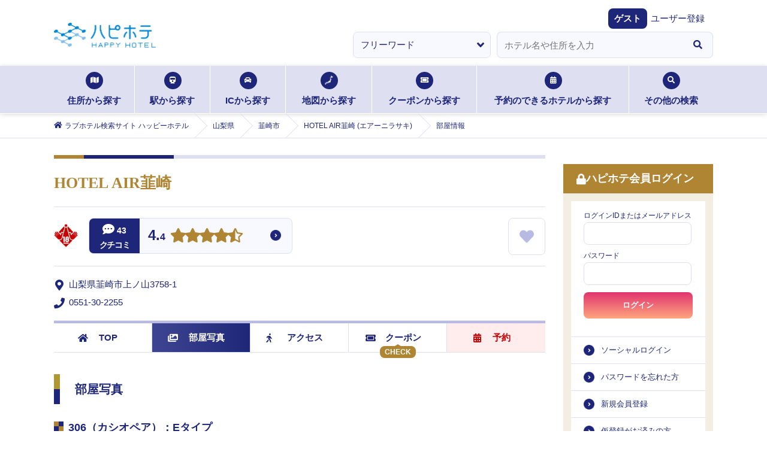

--- FILE ---
content_type: text/html; charset=utf-8
request_url: https://happyhotel.jp/hotels/542401/rooms/306
body_size: 13742
content:
<!DOCTYPE html><html lang="ja"><head><meta charSet="utf-8" data-next-head=""/><title data-next-head="">HOTEL AIR韮崎 (エアーニラサキ)の部屋情報｜山梨県 韮崎市｜ハッピーホテル</title><meta name="description" content="HOTEL AIR韮崎 (エアーニラサキ) : 山梨県 韮崎市の部屋情報 - ハッピーホテル（ハピホテ）は、日本最大級のラブホテル・レジャーホテル検索＆予約サイトです。クーポン・クチコミ・料金・部屋＆お風呂写真など多数掲載。圧倒的情報量でお客様にピッタリのホテルを探せます。ハピホテマイルを貯めて割引価格でホテルを使おう！" data-next-head=""/><meta name="viewport" content="width=device-width,initial-scale=1,viewport-fit=cover" data-next-head=""/><meta property="og:title" content="" data-next-head=""/><meta property="og:type" content="" data-next-head=""/><meta property="og:url" content="" data-next-head=""/><meta property="og:image" content="" data-next-head=""/><link rel="apple-touch-icon" href="/assets/images/menu_happy_hi.png" data-next-head=""/><link rel="icon" href="/favicon.ico" data-next-head=""/><meta name="theme-color" content="#fafafa" data-next-head=""/><meta id="gtmScript" data-next-head=""/><link rel="canonical" href="https://happyhotel.jp/hotels/542401/rooms/306" data-next-head=""/><meta name="referrer" content="strict-origin-when-cross-origin"/><link href="https://fonts.googleapis.com/css2?family=Fira+Sans:ital,wght@1,500&amp;display=swap" rel="stylesheet"/><link rel="stylesheet" href="https://cdnjs.cloudflare.com/ajax/libs/font-awesome/5.6.1/css/all.min.css" integrity="sha256-RTiT99qj2P6XFvjG0PNvit6MrPwAk+Fk9PmYtGQnlZ4=" crossorigin="anonymous"/><link rel="stylesheet" href="/assets/css/next/reset.css"/><link rel="stylesheet" href="/assets/css/next/common.css"/><link rel="stylesheet" href="/assets/css/next/style.css"/><link rel="stylesheet" href="/assets/css/next/detail.css"/><link rel="stylesheet" href="/assets/css/next/print.css" media="print"/><link rel="stylesheet" href="/assets/css/next/reserved.css"/><link rel="stylesheet" href="/assets/css/next/reservedform.css"/><link rel="stylesheet" href="/assets/css/next/search.css"/><link rel="stylesheet" href="/assets/css/next/singlecolumn.css"/><link rel="stylesheet" href="/assets/css/next/commonmodal.css"/><link rel="stylesheet" href="/assets/css/next/commontab.css"/><link rel="stylesheet" href="/assets/css/next/pc/common.css" media="screen and (min-width: 768px)"/><link rel="stylesheet" href="/assets/css/next/pc/style.css" media="screen and (min-width: 768px)"/> <link rel="stylesheet" href="/assets/css/next/pc/detail.css" media="screen and (min-width: 768px)"/><link rel="stylesheet" href="/assets/css/next/pc/reserved.css" media="screen and (min-width: 768px)"/><link rel="stylesheet" href="/assets/css/next/pc/reservedform.css" media="screen and (min-width: 768px)"/><link rel="stylesheet" href="/assets/css/next/pc/search.css" media="screen and (min-width: 768px)"/> <link rel="stylesheet" href="/assets/css/next/sp/common.css" media="screen and (max-width: 767px)"/><link rel="stylesheet" href="/assets/css/next/sp/style.css" media="screen and (max-width: 767px)"/> <link rel="stylesheet" href="/assets/css/next/sp/detail.css" media="screen and (max-width: 767px)"/><link rel="stylesheet" href="/assets/css/next/sp/prefecture.css" media="screen and (max-width: 767px)"/><link rel="stylesheet" href="/assets/css/next/sp/reserved.css" media="screen and (max-width: 767px)"/><link rel="stylesheet" href="/assets/css/next/sp/reservedform.css" media="screen and (max-width: 767px)"/><link rel="stylesheet" href="/assets/css/next/sp/search.css" media="screen and (max-width: 767px)"/> <link rel="preload" href="https://static.happyhotel.jp/_next/static/css/85f0363117d3c6b2.css" as="style"/><link rel="stylesheet" href="https://static.happyhotel.jp/_next/static/css/85f0363117d3c6b2.css" data-n-g=""/><link rel="preload" href="https://static.happyhotel.jp/_next/static/css/a8c4bf4d552f173c.css" as="style"/><link rel="stylesheet" href="https://static.happyhotel.jp/_next/static/css/a8c4bf4d552f173c.css" data-n-p=""/><noscript data-n-css=""></noscript><script defer="" nomodule="" src="https://static.happyhotel.jp/_next/static/chunks/polyfills-42372ed130431b0a.js"></script><script src="https://static.happyhotel.jp/_next/static/chunks/webpack-2f5dfa1b7e39f9f9.js" defer=""></script><script src="https://static.happyhotel.jp/_next/static/chunks/framework-b9fd9bcc3ecde907.js" defer=""></script><script src="https://static.happyhotel.jp/_next/static/chunks/main-b610aac0ec1df638.js" defer=""></script><script src="https://static.happyhotel.jp/_next/static/chunks/pages/_app-b894a2deadcb7a6f.js" defer=""></script><script src="https://static.happyhotel.jp/_next/static/chunks/5201-caf79d297785cb65.js" defer=""></script><script src="https://static.happyhotel.jp/_next/static/chunks/8342-b6ce511e5538f9d5.js" defer=""></script><script src="https://static.happyhotel.jp/_next/static/chunks/8035-c5e034a27b6a6058.js" defer=""></script><script src="https://static.happyhotel.jp/_next/static/chunks/6723-768da5b139f53f6e.js" defer=""></script><script src="https://static.happyhotel.jp/_next/static/chunks/pages/hotels/%5Bhotel_id%5D/rooms/%5Broom_id%5D-524e9604d7b58d21.js" defer=""></script><script src="https://static.happyhotel.jp/_next/static/YKyyPNmhJWE9jXszkAtSx/_buildManifest.js" defer=""></script><script src="https://static.happyhotel.jp/_next/static/YKyyPNmhJWE9jXszkAtSx/_ssgManifest.js" defer=""></script></head><body class="underlayer" data-is-in-app="false"><div id="__next"><script id="gtm" data-id="GTM-T44PF5" src="/assets/js/gtm.js" type="text/javascript" data-nonce=""></script><script id="insight" data-name="" src="/assets/js/insight.js" type="text/javascript" defer=""></script><div class="Toastify"></div><div class="wrap"><header class="reset_style_wrap common_style_wrap style_wrap detail_style_wrap reservedform_style_wrap sp_common_style_wrap sp_style_wrap sp_detail_style_wrap pc_common_style_wrap pc_style_wrap pc_detail_style_wrap sp_reservedform_style_wrap pc_reservedform_style_wrap commontab_style_wrap"><ul class="header_registration -sp"><li><a href="https://ssl.happyhotel.jp/mypage/mypage_reg_entry.jsp"><span class="icon"><i class="fas fa-pencil-alt"></i></span><span class="txt">無料会員登録</span></a></li><li><a href="/pr/info-premium"><span class="icon"><i class="fas fa-gem"></i></span><span class="txt">プレミアム会員登録</span></a></li></ul><div class="header_above"><div class="header_above"><div class="header_inner"><h1><a href="/"><img src="/assets/images/logo.png" alt="ハピホテ HAPPY HOTEL TOP"/></a></h1><ul class="header_function -sp"><li class="login"><a href="/my/login"><i class="fas fa-lock c-blue"></i><span>ログイン</span></a></li><li id="hamburger"><span class="inner_line" id="line1"></span><span class="inner_line" id="line2"></span><span class="inner_line" id="line3"></span></li></ul></div></div><div class="header_welcome"><dl><dt>ゲスト</dt><dd><a href="https://ssl.happyhotel.jp/mypage/mypage_reg_entry.jsp">ユーザー登録</a></dd></dl></div><div class="info_wrap"><div class="info_inner"></div></div><div class="-pc"><form action="" method="post"><ul class="kv_search"><li class="category"><select><option value="free" selected="">フリーワード</option><option value="station">駅検索</option><option value="ic">IC検索</option></select></li><li class="input"><div role="combobox" aria-haspopup="listbox" aria-owns="react-autowhatever-1" aria-expanded="false" class="react-autosuggest__container"><input type="text" autoComplete="off" aria-autocomplete="list" aria-controls="react-autowhatever-1" class="react-autosuggest__input" placeholder="ホテル名や住所を入力" value=""/><div id="react-autowhatever-1" role="listbox" class="react-autosuggest__suggestions-container"></div></div></li><li class="btn"><button type="button"><i class="fas fa-search"></i></button></li></ul></form></div></div><nav class="searchNav -pc"><ul class="searchNav_list"><li class="address"><a href="/search/address"><span class="icon"><i class="fas fa-map"></i></span>住所から探す<span class="border"></span></a></li><li class="station"><a href="/search/station"><span class="icon"><i class="fas fa-train"></i></span>駅から探す<span class="border"></span></a></li><li class="ic"><a href="/search/ic"><span class="icon"><i class="fas fa-car"></i></span>ICから探す<span class="border"></span></a></li><li class="map"><a href="/search/map"><span class="icon"><img src="/assets/images/search_icon01.png" alt=""/></span>地図から探す<span class="border"></span></a></li><li class="coupon"><a href="/search/coupon"><span class="icon"><i class="fas fa-ticket-alt"></i></span>クーポンから探す<span class="border"></span></a></li><li class="reserve"><a href="/reserve"><span class="icon"><i class="fas fa-calendar-alt"></i></span>予約のできるホテルから探す<span class="border"></span></a></li><li class="othersSearch"><a href="./"><span class="icon"><i class="fas fa-search"></i></span>その他の検索<span class="border"></span></a><ul class="othersSearch_list" style="transition:none"><li><a href="/search/area"><span class="arrow"><i class="fas fa-angle-right"></i></span>ホテルエリア検索</a></li><li><a href="/search/kodawari"><span class="arrow"><i class="fas fa-angle-right"></i></span>こだわり条件検索</a></li><li><a href="/search/mile"><span class="arrow"><i class="fas fa-angle-right"></i></span>マイル検索</a></li><li><a href="/search/chain"><span class="arrow"><i class="fas fa-angle-right"></i></span>グループ検索</a></li></ul></li></ul></nav><div class="breadcrumb -pc"><ol itemscope="" itemType="http://schema.org/BreadcrumbList"><li itemProp="itemListElement" itemscope="" itemType="http://schema.org/ListItem"><a href="/" itemProp="item"><span class="icon"><i class="fas fa-home"></i></span><span itemProp="name">ラブホテル検索サイト ハッピーホテル</span></a><meta itemProp="position" content="1"/></li><li itemProp="itemListElement" itemscope="" itemType="http://schema.org/ListItem"><a href="/yamanashi" itemProp="item"><span itemProp="name">山梨県</span></a><meta itemProp="position" content="2"/></li><li itemProp="itemListElement" itemscope="" itemType="http://schema.org/ListItem"><a href="/search/address/pref/19/cities/19207" itemProp="item"><span itemProp="name">韮崎市</span></a><meta itemProp="position" content="3"/></li><li itemProp="itemListElement" itemscope="" itemType="http://schema.org/ListItem"><a href="/hotels/542401" itemProp="item"><span itemProp="name">HOTEL AIR韮崎 (エアーニラサキ)</span></a><meta itemProp="position" content="4"/></li><li itemProp="itemListElement" itemscope="" itemType="http://schema.org/ListItem"><a href="./" itemProp="item"><span itemProp="name">部屋情報</span></a><meta itemProp="position" content="5"/></li></ol></div></header><main class="main reset_style_wrap common_style_wrap style_wrap detail_style_wrap reservedform_style_wrap sp_common_style_wrap sp_style_wrap sp_detail_style_wrap pc_common_style_wrap pc_style_wrap pc_detail_style_wrap sp_reservedform_style_wrap pc_reservedform_style_wrap commontab_style_wrap"><div class="main_btm"><div class="main_btm_left"><section class="hoteldetail inbox"><h2 class="tit">HOTEL AIR韮崎</h2><ul class="hoteldetail_basiclist"><li><ul class="hoteldetail_basiclist_first"><li class="hoteldetail_basiclist_caution"><img src="/assets/images/map_icon01.png" alt=""/></li><li class="common-hotelList_rating"><p class="icon"><span class="num"><i class="fas fa-comment-dots"></i>43</span><span class="txt">クチコミ</span></p><p class="score"><a href="./">4.4</a></p><p class="starArea"><a href="./"><i class="fas fa-star"></i><i class="fas fa-star"></i><i class="fas fa-star"></i><i class="fas fa-star"></i><i class="fa fa-star-half-alt"></i></a></p></li><li class="common-hotelList_favorite "><a href="#"><i class="fas fa-heart"></i></a></li></ul></li><li><ul class="hoteldetail_basiclist_second"><li class="common-hotelList_address"><span class="icon"><i class="fas fa-map-marker-alt"></i></span><span class="txt">山梨県韮崎市上ノ山3758-1</span></li><li class="common-hotelList_tel"><span class="icon"><i class="fas fa-phone"></i></span><span class="txt"><a href="tel:0551302255">0551-30-2255</a></span></li></ul></li></ul><div class="styles_wrapper__6igMp "><div id="is-fixed-hotel-detail-nav"></div><nav class="hoteldetail_nav -js-sticky"><ul class="hoteldetail_nav_list"><li class="top"><a href="/hotels/542401" itemProp="item"><span class="icon"><i class="fas fa-home"></i></span>TOP</a></li><li class="photo current"><a href="/hotels/542401/rooms" itemProp="item"><span class="icon"><i class="fas fa-images"></i></span>部屋写真</a></li><li class="access"><a href="/hotels/542401/access" itemProp="item"><span class="icon"><i class="fas fa-walking"></i></span>アクセス</a></li><li class="coupon"><span class="chk">CHECK</span><a href="/hotels/542401/coupons" itemProp="item"><span class="icon"><i class="fas fa-ticket-alt"></i></span>クーポン</a></li><li class="reserved"><a href="/reserve/hotels/542401" itemProp="item"><span class="icon"><i class="fas fa-calendar-alt"></i></span>予約</a></li></ul></nav></div><section class="hoteldetail_detailbox"><h3 class="stit">部屋写真</h3><section class="hoteldetail_roompicture template"><h4 class="hoteldetail_sstit"><span></span>306（カシオペア）<!-- -->：<!-- -->Eタイプ</h4><div class="hoteldetail_picture"><p class="hoteldetail_picture_img"><img src="https://happyhotel.jp/hotenavi/air-n/image/r306m.jpg" alt=""/></p><p class="hoteldetail_picture_img" style="display:none"><img src="https://happyhotel.jp/common/room/air-n/gallery/g065m.jpg" alt=""/></p><p class="hoteldetail_picture_img" style="display:none"><img src="https://happyhotel.jp/common/room/air-n/gallery/g057m.jpg" alt=""/></p><p class="hoteldetail_picture_roomname">306（カシオペア）</p><ul class="hoteldetail_picture_thumb"><li><a href="#" class="js-on"><img src="https://happyhotel.jp/hotenavi/air-n/image/r306.jpg" alt=""/></a></li><li><a href="#" class=""><img src="https://happyhotel.jp/common/room/air-n/gallery/g065.jpg" alt=""/></a></li><li><a href="#" class=""><img src="https://happyhotel.jp/common/room/air-n/gallery/g057.jpg" alt=""/></a></li></ul></div><ul class="hoteldetail_picture_pager"><li class="prev"><a href="/hotels/542401/rooms/407"><span class="arrow"><i class="fas fa-angle-left"></i></span>407（Cockle）</a></li><li class="next"><a href="/hotels/542401/rooms/403"><span class="arrow"><i class="fas fa-angle-right"></i></span>403（Stage）</a></li></ul><ul class="ctab_area"><li><ul class="ctab"><li class="ctab__1 on"><a href="./js-show-cost">お部屋料金</a></li><li class="ctab__2"><a href="./">ご利用時間</a></li></ul></li><li><dl><dt class="rest">ご休憩</dt><dd>[ショートタイム]<br/>◇全日<br/>¥4,730（税込）<br/>[休憩]<br/>◇全日<br/>¥5,830（税込）<br/>[サービスタイム]<br/>◇全日<br/>¥5,830（税込）</dd></dl></li><li><dl><dt class="lodging">ご宿泊</dt><dd>[宿泊]<br/>◇日～金・祝<br/>¥8,030（税込）<br/>◇土曜日<br/>¥10,560（税込）</dd></dl></li><li><dl><dt class="extension">ご延長</dt><dd>[延長]<br/>◇月～金曜日<br/>¥680（税込）<br/>◇土・日・祝日<br/>¥880（税込）</dd></dl></li><li class="hoteldetail_caution">※ショートタイム・ご休憩のお取り扱いは深夜1時（25時）迄です、深夜1時（25時）を過ぎますと宿泊料金になります。【br】※ご宿泊基本時間前にご入室の場合は前延長料金が加算されます。【br】※ショートタイムサービスはメンバーズ割引は適応になりません。【br】【br】※GW・お盆・年末年始等の連休期間は料金システムが異なる場合がございます。【br】</li></ul><p class="hoteldetail_picture_prevbtn"><a href="./"><span class="arrow"><i class="fas fa-angle-left"></i></span>前画面に戻る</a></p></section><div class="hoteldetail_roomBtm"><ul class="hoteldetail_roomBtm_list"><li><a href="/hotels/542401/rooms/203"><p class="img"><img src="https://happyhotel.jp/hotenavi/air-n/image/r203.jpg" alt="203（フロアースタンド）"/></p><p class="txt _icon"><span>203（フロアースタンド）</span></p></a></li><li><a href="/hotels/542401/rooms/204"><p class="img"><img src="https://happyhotel.jp/hotenavi/air-n/image/r204.jpg" alt="204（ボヘミアン）"/></p><p class="txt _icon"><span>204（ボヘミアン）</span></p></a></li><li><a href="/hotels/542401/rooms/202"><p class="img"><img src="https://happyhotel.jp/hotenavi/air-n/image/r202.jpg" alt="202（キャンプ）"/></p><p class="txt _icon"><span>202（キャンプ）</span></p></a></li><li><a href="/hotels/542401/rooms/205"><p class="img"><img src="https://happyhotel.jp/hotenavi/air-n/image/r205.jpg" alt="205（ジュラ期）"/></p><p class="txt _icon"><span>205（ジュラ期）</span></p></a></li><li><a href="/hotels/542401/rooms/303"><p class="img"><img src="https://happyhotel.jp/hotenavi/air-n/image/r303.jpg" alt="303（迷路）"/></p><p class="txt _icon"><span>303（迷路）</span></p></a></li><li><a href="/hotels/542401/rooms/304"><p class="img"><img src="https://happyhotel.jp/hotenavi/air-n/image/r304.jpg" alt="304（ビッグソファー）"/></p><p class="txt _icon"><span>304（ビッグソファー）</span></p></a></li><li><a href="/hotels/542401/rooms/206"><p class="img"><img src="https://happyhotel.jp/hotenavi/air-n/image/r206.jpg" alt="206（レインボー）"/></p><p class="txt _icon"><span>206（レインボー）</span></p></a></li><li><a href="/hotels/542401/rooms/207"><p class="img"><img src="https://happyhotel.jp/hotenavi/air-n/image/r207.jpg" alt="207（リバー）"/></p><p class="txt _icon"><span>207（リバー）</span></p></a></li><li><a href="/hotels/542401/rooms/302"><p class="img"><img src="https://happyhotel.jp/hotenavi/air-n/image/r302.jpg" alt="302（Loft）"/></p><p class="txt _icon"><span>302（Loft）</span></p></a></li><li><a href="/hotels/542401/rooms/305"><p class="img"><img src="https://happyhotel.jp/hotenavi/air-n/image/r305.jpg" alt="305（きのこ）"/></p><p class="txt _icon"><span>305（きのこ）</span></p></a></li><li><a href="/hotels/542401/rooms/402"><p class="img"><img src="https://happyhotel.jp/hotenavi/air-n/image/r402.jpg" alt="402（EGG）"/></p><p class="txt _icon"><span>402（EGG）</span></p></a></li><li><a href="/hotels/542401/rooms/208"><p class="img"><img src="https://happyhotel.jp/hotenavi/air-n/image/r208.jpg" alt="208（てんがい）"/></p><p class="txt _icon"><span>208（てんがい）</span></p></a></li><li><a href="/hotels/542401/rooms/307"><p class="img"><img src="https://happyhotel.jp/hotenavi/air-n/image/r307.jpg" alt="307（オールディーズ）"/></p><p class="txt _icon"><span>307（オールディーズ）</span></p></a></li><li><a href="/hotels/542401/rooms/308"><p class="img"><img src="https://happyhotel.jp/hotenavi/air-n/image/r308.jpg" alt="308（銀屏風）"/></p><p class="txt _icon"><span>308（銀屏風）</span></p></a></li><li><a href="/hotels/542401/rooms/407"><p class="img"><img src="https://happyhotel.jp/hotenavi/air-n/image/r407.jpg" alt="407（Cockle）"/></p><p class="txt _icon"><span>407（Cockle）</span></p></a></li><li><a href="/hotels/542401/rooms/306"><p class="img"><img src="https://happyhotel.jp/hotenavi/air-n/image/r306.jpg" alt="306（カシオペア）"/></p><p class="txt _icon"><span>306（カシオペア）</span></p></a></li><li><a href="/hotels/542401/rooms/403"><p class="img"><img src="https://happyhotel.jp/hotenavi/air-n/image/r403.jpg" alt="403（Stage）"/></p><p class="txt _icon"><span>403（Stage）</span></p></a></li><li><a href="/hotels/542401/rooms/404"><p class="img"><img src="https://happyhotel.jp/hotenavi/air-n/image/r404.jpg" alt="404（Scorpion）"/></p><p class="txt _icon"><span>404（Scorpion）</span></p></a></li><li><a href="/hotels/542401/rooms/406"><p class="img"><img src="https://happyhotel.jp/hotenavi/air-n/image/r406.jpg" alt="406（Aporon）"/></p><p class="txt _icon"><span>406（Aporon）</span></p></a></li><li><a href="/hotels/542401/rooms/201"><p class="img"><img src="https://happyhotel.jp/hotenavi/air-n/image/r201.jpg" alt="201（ライムライム）"/></p><p class="txt _icon"><span>201（ライムライム）</span></p></a></li><li><a href="/hotels/542401/rooms/301"><p class="img"><img src="https://happyhotel.jp/hotenavi/air-n/image/r301.jpg" alt="301（I-land）"/></p><p class="txt _icon"><span>301（I-land）</span></p></a></li><li><a href="/hotels/542401/rooms/401"><p class="img"><img src="https://happyhotel.jp/hotenavi/air-n/image/r401.jpg" alt="401（白銀）"/></p><p class="txt _icon"><span>401（白銀）</span></p></a></li><li><a href="/hotels/542401/rooms/405"><p class="img"><img src="https://happyhotel.jp/hotenavi/air-n/image/r405.jpg" alt="405（AIR BAR）"/></p><p class="txt _icon"><span>405（AIR BAR）</span></p></a></li><li><a href="/hotels/542401/rooms/300"><p class="img"><img src="https://happyhotel.jp/hotenavi/air-n/image/r300.jpg" alt="300（ant）"/></p><p class="txt _icon"><span>300（ant）</span></p></a></li><li><a href="/hotels/542401/rooms/200"><p class="img"><img src="https://happyhotel.jp/hotenavi/air-n/image/r200.jpg" alt="200（ビッグB）"/></p><p class="txt _icon"><span>200（ビッグB）</span></p></a></li><li><a href="/hotels/542401/rooms/400"><p class="img"><img src="https://happyhotel.jp/hotenavi/air-n/image/r400.jpg" alt="400（シアター）"/></p><p class="txt _icon"><span>400（シアター）</span></p></a></li></ul></div></section></section></div><nav id="hamburger_menu"><ul class="hamburger_menu_list _progress_bar"><li class="menu_closed -sp"><span class="inner_line -right"></span><span class="inner_line -left"></span></li><li class="login -pc"><h3 class="stit"><span class="icon"><i class="fas fa-lock"></i></span>ハピホテ会員ログイン</h3><form action="https://happyhotel.jp/common/contents/mypage_login_check.jsp" method="post" id="login-form"><ul class="login_above"><li class="input"><span>ログインIDまたはメールアドレス</span><input autoComplete="username" type="text" name="uid"/></li><li class="input"><span>パスワード</span><input autoComplete="current-password" type="password" name="passwd"/></li><li style="display:none"><input name="csrf" type="input" value=""/></li><li style="display:none"><input id="back" name="back" type="input" value="/"/></li><li class="selectbtn"><button type="button">ログイン</button></li></ul></form><ul class="login_btm"><li><a href="https://ssl.happyhotel.jp/mypage/mypage_login.jsp">ソーシャルログイン</a></li><li><a href="https://ssl.happyhotel.jp/mypage/mypage_send_password.jsp">パスワードを忘れた方</a></li><li><a href="https://ssl.happyhotel.jp/mypage/mypage_reg_entry.jsp">新規会員登録</a></li><li><a href="https://ssl.happyhotel.jp/mypage/mypage_resend_mail.jsp">仮登録がお済みの方</a></li></ul></li><li class="status -sp js-accordion opened"><h3 class="stit"><a href="#"><span class="icon"><i class="fas fa-id-card"></i></span>会員ステータス<span class="arrow"><span class="line11"></span><span class="line12"></span></span></a></h3><div class="status_inner js-accordion-inner"><a href="/my/login">ログイン</a></div></li><li class="pref_link -pc"><h3 class="stit"><a href=""><span class="icon"><i class="fas fa-list-alt"></i></span>都道府県TOP一覧<span class="arrow -sp"><span class="line11"></span><span class="line12"></span></span></a></h3><div class="pref_link_select"><select id="prefSelect"><option value="unselect">-選択してください-</option><option value="a1">北海道・東北</option><option value="a2">関東</option><option value="a3">甲信越</option><option value="a4">北陸</option><option value="a5">東海</option><option value="a6">関西</option><option value="a7">中国</option><option value="a8">四国</option><option value="a9">九州・沖縄</option></select></div><ul class="pref_link_inner js-accordion-inner"><li><a href="/hokkaido">北海道<span class="arrow"><i class="fas fa-angle-right"></i></span></a></li><li><a href="/aomori">青森<span class="arrow"><i class="fas fa-angle-right"></i></span></a></li><li><a href="/akita">秋田<span class="arrow"><i class="fas fa-angle-right"></i></span></a></li><li><a href="/yamagata">山形<span class="arrow"><i class="fas fa-angle-right"></i></span></a></li><li><a href="/iwate">岩手<span class="arrow"><i class="fas fa-angle-right"></i></span></a></li><li><a href="/miyagi">宮城<span class="arrow"><i class="fas fa-angle-right"></i></span></a></li><li><a href="/fukushima">福島<span class="arrow"><i class="fas fa-angle-right"></i></span></a></li></ul><ul class="pref_link_inner js-accordion-inner"><li><a href="/tokyo">東京<span class="arrow"><i class="fas fa-angle-right"></i></span></a></li><li><a href="/kanagawa">神奈川<span class="arrow"><i class="fas fa-angle-right"></i></span></a></li><li><a href="/saitama">埼玉<span class="arrow"><i class="fas fa-angle-right"></i></span></a></li><li><a href="/chiba">千葉<span class="arrow"><i class="fas fa-angle-right"></i></span></a></li><li><a href="/tochigi">栃木<span class="arrow"><i class="fas fa-angle-right"></i></span></a></li><li><a href="/ibaraki">茨城<span class="arrow"><i class="fas fa-angle-right"></i></span></a></li><li><a href="/gunma">群馬<span class="arrow"><i class="fas fa-angle-right"></i></span></a></li></ul><ul class="pref_link_inner js-accordion-inner"><li><a href="/niigata">新潟<span class="arrow"><i class="fas fa-angle-right"></i></span></a></li><li><a href="/yamanashi">山梨<span class="arrow"><i class="fas fa-angle-right"></i></span></a></li><li><a href="/nagano">長野<span class="arrow"><i class="fas fa-angle-right"></i></span></a></li></ul><ul class="pref_link_inner js-accordion-inner"><li><a href="/ishikawa">石川<span class="arrow"><i class="fas fa-angle-right"></i></span></a></li><li><a href="/toyama">富山<span class="arrow"><i class="fas fa-angle-right"></i></span></a></li><li><a href="/fukui">福井<span class="arrow"><i class="fas fa-angle-right"></i></span></a></li></ul><ul class="pref_link_inner js-accordion-inner"><li><a href="/aichi">愛知<span class="arrow"><i class="fas fa-angle-right"></i></span></a></li><li><a href="/gifu">岐阜<span class="arrow"><i class="fas fa-angle-right"></i></span></a></li><li><a href="/shizuoka">静岡<span class="arrow"><i class="fas fa-angle-right"></i></span></a></li><li><a href="/mie">三重<span class="arrow"><i class="fas fa-angle-right"></i></span></a></li></ul><ul class="pref_link_inner js-accordion-inner"><li><a href="/osaka">大阪<span class="arrow"><i class="fas fa-angle-right"></i></span></a></li><li><a href="/hyogo">兵庫<span class="arrow"><i class="fas fa-angle-right"></i></span></a></li><li><a href="/kyoto">京都<span class="arrow"><i class="fas fa-angle-right"></i></span></a></li><li><a href="/shiga">滋賀<span class="arrow"><i class="fas fa-angle-right"></i></span></a></li><li><a href="/nara">奈良<span class="arrow"><i class="fas fa-angle-right"></i></span></a></li><li><a href="/wakayama">和歌山<span class="arrow"><i class="fas fa-angle-right"></i></span></a></li></ul><ul class="pref_link_inner js-accordion-inner"><li><a href="/okayama">岡山<span class="arrow"><i class="fas fa-angle-right"></i></span></a></li><li><a href="/hiroshima">広島<span class="arrow"><i class="fas fa-angle-right"></i></span></a></li><li><a href="/tottori">鳥取<span class="arrow"><i class="fas fa-angle-right"></i></span></a></li><li><a href="/shimane">島根<span class="arrow"><i class="fas fa-angle-right"></i></span></a></li><li><a href="/yamaguchi">山口<span class="arrow"><i class="fas fa-angle-right"></i></span></a></li></ul><ul class="pref_link_inner js-accordion-inner"><li><a href="/kagawa">香川<span class="arrow"><i class="fas fa-angle-right"></i></span></a></li><li><a href="/tokushima">徳島<span class="arrow"><i class="fas fa-angle-right"></i></span></a></li><li><a href="/ehime">愛媛<span class="arrow"><i class="fas fa-angle-right"></i></span></a></li><li><a href="/kochi">高知<span class="arrow"><i class="fas fa-angle-right"></i></span></a></li></ul><ul class="pref_link_inner js-accordion-inner"><li><a href="/fukuoka">福岡<span class="arrow"><i class="fas fa-angle-right"></i></span></a></li><li><a href="/saga">佐賀<span class="arrow"><i class="fas fa-angle-right"></i></span></a></li><li><a href="/nagasaki">長崎<span class="arrow"><i class="fas fa-angle-right"></i></span></a></li><li><a href="/kumamoto">熊本<span class="arrow"><i class="fas fa-angle-right"></i></span></a></li><li><a href="/oita">大分<span class="arrow"><i class="fas fa-angle-right"></i></span></a></li><li><a href="/miyazaki">宮崎<span class="arrow"><i class="fas fa-angle-right"></i></span></a></li><li><a href="/kagoshima">鹿児島<span class="arrow"><i class="fas fa-angle-right"></i></span></a></li><li><a href="/okinawa">沖縄<span class="arrow"><i class="fas fa-angle-right"></i></span></a></li></ul></li><li class="topics js-accordion opened"><h3 class="stit"><a href="#"><span class="icon"><i class="fas fa-newspaper"></i></span>トピックス<span class="arrow"><span class="line11"></span><span class="line12"></span></span></a></h3><ul class="topics_inner js-accordion-inner"><li><a href="https://happyhotel.jp/nop/pc_index.jsp"><span class="date">2025.11.13</span>NEW OPEN HOTELS「VALENTINE GLOW 藤代」<span class="arrow"><i class="fas fa-angle-right"></i></span></a></li><li><a href="https://happyhotel.jp/nop/pc_index.jsp"><span class="date">2025.10.30</span>NEW OPEN HOTELS「ARIA 横浜関内」	<span class="arrow"><i class="fas fa-angle-right"></i></span></a></li><li><a href="https://happyhotel.jp/nop/pc_index.jsp"><span class="date">2025.10.16</span>NEW OPEN HOTELS「ホテルBUNOIR」<span class="arrow"><i class="fas fa-angle-right"></i></span></a></li><li><a href="https://happyhotel.jp/nop/pc_index.jsp"><span class="date">2025.10.02</span>NEW OPEN HOTELS「ホテル ルーチェレガーロ」「ホテル ウィル ガーデン つくば」<span class="arrow"><i class="fas fa-angle-right"></i></span></a></li><li><a href="https://happyhotel.jp/nop/pc_index.jsp"><span class="date">2025.09.18</span>NEW OPEN HOTELS「ホテル 963【SLP HOTELS GROUP】」「HOTEL BOTA」<span class="arrow"><i class="fas fa-angle-right"></i></span></a></li><li class="topics_more"><a href="https://happyhotel.jp/topics">トピックスをもっと見る</a></li></ul></li><li class="premium anchor"><a href="/pr/info-premium"><img src="/assets/images/premium_pcsp.jpg" alt="premium"/></a></li><li class="service js-accordion closed"><h3 class="stit"><a href="#"><span class="icon"><i class="fas fa-list-alt"></i></span>サービス<span class="arrow"><span class="line11"></span><span class="line12"></span></span></a></h3><ul class="service_inner js-accordion-inner"><li class=""><a href="https://happyhotel.jp/ranking/daily" rel="noreferrer">ハピホテランキング<span class="arrow"><i class="fas fa-angle-right"></i></span></a></li><li class=""><a href="https://happyhotel.jp/mile/pc_new_mile.jsp" rel="noreferrer">ハピホテマイルについて<span class="arrow"><i class="fas fa-angle-right"></i></span></a></li><li class="long"><a href="/pr/info-premium" rel="noreferrer">ハピホテプレミアムコースのご案内<span class="arrow"><i class="fas fa-angle-right"></i></span></a></li><li class=""><a href="https://happyhotel.jp/others/pc_chatbot.jsp" rel="noreferrer">よくあるご質問<span class="arrow"><i class="fas fa-angle-right"></i></span></a></li></ul></li><li class="service js-accordion -pc"><h3 class="stit"><span class="icon"><i class="fas fa-list-alt"></i></span>ハピホテアプリ</h3><p class="service_inner">現在地(GPS)を使ってサクサクのラブホ検索！</p><ul class="service_inner"><li><a href="https://apps.apple.com/app/apple-store/id443900228">iPhone版アプリ<span class="arrow"><i class="fas fa-angle-right"></i></span></a></li><li><a href="https://play.google.com/store/apps/details?id=jp.happyhotel.android&amp;hl=ja">Android版アプリ<span class="arrow"><i class="fas fa-angle-right"></i></span></a></li></ul><p class="service_inner __qr"><img src="/common/images/qr-apri.png" alt=""/></p></li><li class="search js-accordion closed"><h3 class="stit"><a href="#"><span class="icon"><i class="fas fa-list-alt"></i></span>ハピホテ検索<span class="arrow"><span class="line11"></span><span class="line12"></span></span></a></h3><div class="js-accordion-inner"><ul class="search_inner primary"><li><a href="/search/area"><span class="icon"><img src="/assets/images/map01.png" alt=""/></span>ホテルエリア検索</a></li><li><a href="/search/ic"><span class="icon"><i class="fas fa-car"></i></span>IC検索</a></li><li><a href="/search/station"><span class="icon"><i class="fas fa-train"></i></span>駅（路線）検索</a></li><li><a href="/search/address"><span class="icon"><i class="fas fa-map"></i></span>ラブホテルエリアから探す</a></li><li><a href="/search/kodawari"><span class="icon"><i class="fas fa-filter"></i></span>こだわり検索</a></li></ul><ul class="search_btn"><li><a href="/reserve"><span class="icon"><i class="fas fa-calendar-alt"></i></span>ハピホテ予約が<br/>できるホテル</a></li><li><a href="/search/mile"><span class="icon"><i class="fas fa-coins"></i></span>ハピホテマイルが<br/>たまるホテル</a></li></ul><ul class="search_inner"><li><h4><span></span>その他の検索</h4></li><li><a href="/search/coupon">クーポン検索<span class="arrow"><i class="fas fa-angle-right"></i></span></a></li><li><a href="/search/chain">チェーン店検索<span class="arrow"><i class="fas fa-angle-right"></i></span></a></li><li><a href="/search/hotenavi">ホテナビ加盟店検索<span class="arrow"><i class="fas fa-angle-right"></i></span></a></li></ul><ul class="search_inner"><li><h4><span></span>テーマ別検索</h4></li><li><a href="/search/search_cosplay_01.jsp">コスチュームのあるホテル<span class="arrow"><i class="fas fa-angle-right"></i></span></a></li><li><a href="/search/search_rotenburo_01.jsp">露天風呂のあるホテル<span class="arrow"><i class="fas fa-angle-right"></i></span></a></li><li><a href="/search/search_ganbanyoku_01.jsp">岩盤浴のあるホテル<span class="arrow"><i class="fas fa-angle-right"></i></span></a></li><li><a href="/search/search_one_01.jsp">1人で使えるホテル<span class="arrow"><i class="fas fa-angle-right"></i></span></a></li><li><a href="/search/search_three_01.jsp">3人以上で使えるホテル<span class="arrow"><i class="fas fa-angle-right"></i></span></a></li><li><a href="/search/search_onsen_01.jsp">温泉のあるホテル<span class="arrow"><i class="fas fa-angle-right"></i></span></a></li><li><a href="/search/kodawari">その他条件で検索する<span class="arrow"><i class="fas fa-angle-right"></i></span></a></li></ul></div></li><li class="about js-accordion closed"><h3 class="stit"><a href="#"><span class="icon"><img src="/assets/images/logo03.png" alt="ハッピーホテルロゴ" class="-sp"/></span>ハッピーホテルから<span class="arrow"><span class="line11"></span><span class="line12"></span></span></a></h3><div class="about_inner js-accordion-inner"><p class="txt">ハッピー・ホテルではレジャーホテルの迅速かつ正確な情報掲載を目指しております。 掲載ホテルに関する変更情報、修正情報がございましたら、ハッピー・ホテル事務局までご連絡ください。ご意見、ご要望もお待ちしております。</p><p class="anchor"><a href="https://ssl.happyhotel.jp/others/contact_user.jsp" rel="noreferrer">ご連絡フォームへ</a></p></div></li><li class="docomoMyMenuCancel -sp"><a href="https://ssl.happyhotel.jp/phone/mypage/docomo/secession_prepare.jsp?kind=3"><span class="icon"><i class="fas fa-ban"></i></span>ドコモマイメニュー解除（無料）</a></li><li class="topnav -sp"><a href="/"><span class="icon"><i class="fas fa-home"></i></span>TOPに戻る</a></li></ul></nav></div></main><div class="breadcrumb -sp reset_style_wrap common_style_wrap style_wrap detail_style_wrap reservedform_style_wrap sp_common_style_wrap sp_style_wrap sp_detail_style_wrap pc_common_style_wrap pc_style_wrap pc_detail_style_wrap sp_reservedform_style_wrap pc_reservedform_style_wrap commontab_style_wrap"><ol itemscope="" itemType="http://schema.org/BreadcrumbList"><li itemProp="itemListElement" itemscope="" itemType="http://schema.org/ListItem"><a href="/" itemProp="item"><span class="icon"><i class="fas fa-home"></i></span><span itemProp="name">ラブホテル検索サイト ハッピーホテル</span></a><meta itemProp="position" content="1"/></li><li itemProp="itemListElement" itemscope="" itemType="http://schema.org/ListItem"><a href="/yamanashi" itemProp="item"><span itemProp="name">山梨県</span></a><meta itemProp="position" content="2"/></li><li itemProp="itemListElement" itemscope="" itemType="http://schema.org/ListItem"><a href="/search/address/pref/19/cities/19207" itemProp="item"><span itemProp="name">韮崎市</span></a><meta itemProp="position" content="3"/></li><li itemProp="itemListElement" itemscope="" itemType="http://schema.org/ListItem"><a href="/hotels/542401" itemProp="item"><span itemProp="name">HOTEL AIR韮崎 (エアーニラサキ)</span></a><meta itemProp="position" content="4"/></li><li itemProp="itemListElement" itemscope="" itemType="http://schema.org/ListItem"><a href="./" itemProp="item"><span itemProp="name">部屋情報</span></a><meta itemProp="position" content="5"/></li></ol></div><footer class="reset_style_wrap common_style_wrap style_wrap detail_style_wrap reservedform_style_wrap sp_common_style_wrap sp_style_wrap sp_detail_style_wrap pc_common_style_wrap pc_style_wrap pc_detail_style_wrap sp_reservedform_style_wrap pc_reservedform_style_wrap commontab_style_wrap"><div class="footer_inner -sp"><div class="footer_login"><ul class="footer_login_smp"><li><a href="https://happyhotel.jp/dacountconnect-api/authAct?loginop=docomo"><img src="/assets/images/login_btn01.png" alt="Docomo IDでログイン"/></a></li><li><a href="https://ssl.happyhotel.jp/phone/mypage/sbAuthnService.act?loginop=sb"><img src="/assets/images/login_btn02.png" alt="My SoftBank認証"/></a></li><li><a href="https://ssl.happyhotel.jp/phone/mypage/auAuthnService.act?loginop=au"><img src="/assets/images/login_btn03.png" alt="Au IDでログイン"/></a></li></ul><div class="footer_login_sns"><p class="txt">他のサイトのIDでログインする<span>（ソーシャルログイン）</span></p><ul class="footer_login_sns_list"></ul></div></div><ul class="footer_sns"></ul><p class="footer_cancel"></p><p class="footer_pagetop"><a href="#">ページトップへ<span class="arrow"><i class="fas fa-arrow-alt-circle-up"></i></span></a></p><ul class="footer_list"><li><a href="https://ssl.happyhotel.jp/phone/mypage/mypage_send_password.jsp">パスワードを忘れた方へ</a></li><li><a href="https://ssl.happyhotel.jp/phone/mypage/mypage_resend_mail.jsp">仮登録がお済みの方へ</a></li><li><a href="https://happyhotel.jp/others/tokusyo.jsp">特商法に基づく表示</a></li><li><a href="https://happyhotel.jp/contents/regulations">利用規約</a></li><li><a href="/contents/privacy-policy">個人情報の取扱について</a></li><li><a href="https://happyhotel.jp/contents/mile-regulations">マイル利用規約</a></li><li><a href="https://happyhotel.jp/contents/reserve-regulation">ハピホテ予約利用規約</a></li><li><a href="https://happyhotel.jp/phone/others/chat_index.jsp">お問い合せ・FAQ</a></li><li><a href="/contents/travel">旅行業約款等</a></li></ul><div class="footer_btm"><p class="footer_btm_logo"><a href="/"><img src="/assets/images/logo_white.png" alt="ハピホテのロゴ"/></a></p><p class="footer_btm_copy"><small>© 2007-2025 USEN-ALMEX INC. All Rights Reserved.</small></p></div></div><div class="footer_inner -pc"><div class="footer_inner_above_outbox"><div class="footer_inner_above -above"><p class="logo"><img src="/assets/images/logo.png" alt="ハピホテのロゴ"/></p><p class="txt">ハッピーホテルは、全国のラブホテル、レジャーホテル、<br/>ビジネスホテル（カップル・デイユースプラン）などが探せるホテル検索サイトです！</p></div></div><div class="footer_inner_nav_outbox"><nav class="footer_inner_nav">
  <ul class="footer_inner_nav_list">
    <li class="first">
      <section class="footerAreaSearch">
        <h3 class="stit">エリアから探す</h3>
        <h4>[北海道]</h4>
        <ul>
          <li><a href="/hokkaido">北海道</a></li>
        </ul>
        <h4>[東北]</h4>
        <ul>
          <li><a href="/aomori">青森</a></li>
          <li><a href="/akita">秋田</a></li>
          <li><a href="/yamagata">山形</a></li>
          <li><a href="/iwate">岩手</a></li>
          <li><a href="/miyagi">宮城</a></li>
          <li><a href="/fukushima">福島</a></li>
        </ul>
        <h4>[関東]</h4>
        <ul>
          <li><a href="/tokyo">東京</a></li>
          <li><a href="/kanagawa">神奈川</a></li>
          <li><a href="/saitama">埼玉</a></li>
          <li><a href="/chiba">千葉</a></li>
          <li><a href="/tochigi">栃木</a></li>
          <li><a href="/ibaraki">茨城</a></li>
          <li><a href="/gunma">群馬</a></li>
        </ul>
        <h4>[甲信]】</h4>
        <ul>
          <li><a href="/niigata">新潟</a></li>
          <li><a href="/yamanashi">山梨</a></li>
          <li><a href="/nagano">長野</a></li>
        </ul>
        <h4>[北陸]</h4>
        <ul>
          <li><a href="/ishikawa">石川</a></li>
          <li><a href="/toyama">富山</a></li>
          <li><a href="/fukui">福井</a></li>
        </ul>
        <h4>[東海]</h4>
        <ul>
          <li><a href="/aichi">愛知</a></li>
          <li><a href="/gifu">岐阜</a></li>
          <li><a href="/shizuoka">静岡</a></li>
          <li><a href="/mie">三重</a></li>
        </ul>
        <h4>[関西]</h4>
        <ul>
          <li><a href="/osaka">大阪</a></li>
          <li><a href="/hyogo">兵庫</a></li>
          <li><a href="/kyoto">京都</a></li>
          <li><a href="/shiga">滋賀</a></li>
          <li><a href="/nara">奈良</a></li>
          <li><a href="/wakayama">和歌山</a></li>
        </ul>
        <h4>[中国]</h4>
        <ul>
          <li><a href="/okayama">岡山</a></li>
          <li><a href="/hiroshima">広島</a></li>
          <li><a href="/tottori">鳥取</a></li>
          <li><a href="/shimane">島根</a></li>
          <li><a href="/yamaguchi">山口</a></li>
        </ul>
        <h4>[四国]</h4>
        <ul>
          <li><a href="/kagawa">香川</a></li>
          <li><a href="/tokushima">徳島</a></li>
          <li><a href="/ehime">愛媛</a></li>
          <li><a href="/kochi">高知</a></li>
        </ul>
        <h4>[九州・沖縄]</h4>
        <ul>
          <li><a href="/fukuoka">福岡</a></li>
          <li><a href="/saga">佐賀</a></li>
          <li><a href="/nagasaki">長崎</a></li>
          <li><a href="/kumamoto">熊本</a></li>
          <li><a href="/oita">大分</a></li>
          <li><a href="/miyazaki">宮崎</a></li>
          <li><a href="/kagoshima">鹿児島</a></li>
        </ul>
        <ul>
          <li><a href="/okinawa">沖縄</a></li>
        </ul>
      </section>
    </li>

    <li>
      <section class="footerOthers">
        <h3 class="stit">その他の検索</h3>
        <ul>
          <li><a href="/search/ic"><span class="icon"><i class="fas fa-angle-right"></i></span>インターチェンジから探す</a></li>
          <li><a href="/search/station"><span class="icon"><i class="fas fa-angle-right"></i></span>駅（路線）から探す</a></li>
          <li><a href="/search/area"><span class="icon"><i class="fas fa-angle-right"></i></span>ラブホテルエリアから探す</a></li>
          <li><a href="/search/kodawari"><span class="icon"><i class="fas fa-angle-right"></i></span>こだわり検索</a></li>
          <li><a href="/reserve"><span class="icon"><i class="fas fa-angle-right"></i></span>予約ができるラブホテル</a></li>
          <li><a href="/search/mile"><span class="icon"><i class="fas fa-angle-right"></i></span>マイルがたまるラブホテル</a></li>
          <li><a href="/search/hotenavi"><span class="icon"><i class="fas fa-angle-right"></i></span>ホテナビ加盟店から探す</a></li>
          <li><a href="/search/coupon"><span class="icon"><i class="fas fa-angle-right"></i></span>クーポンがあるホテルから探す</a></li>
          <li><a href="/search/chain"><span class="icon"><i class="fas fa-angle-right"></i></span>チェーン店からホテルを探す</a></li>
        </ul>
      </section>
      <section class="footerOthers">
        <h3 class="stit">ハピホテ特集</h3>
        <ul>
          <li><a href="/nop/pc_index.jsp"><span class="icon"><i class="fas fa-angle-right"></i></span>NEW OPENHOTELS</a></li>
          <li><a href="/happystay/pc_index.jsp"><span class="icon"><i class="fas fa-angle-right"></i></span>日向琴子のホテル宿泊レポート</a></li>
        </ul>
      </section>
    </li>

    <li>
      <section class="footerOthers">
        <h3 class="stit">レギュラーコンテンツ</h3>
        <ul>
          <li><a href="/others/about.jsp"><span class="icon"><i class="fas fa-angle-right"></i></span>ラブホ初心者ガイド</a></li>
          <li><a href="/apps/pc_index.jsp"><span class="icon"><i class="fas fa-angle-right"></i></span>ハピホテアプリの便利な使い方</a></li>
          <li><a href="/special/ranking_premium.jsp"><span class="icon"><i class="fas fa-angle-right"></i></span>ハピホテランキング</a></li>
        </ul>
      </section>
      <section class="footerOthers">
        <h3 class="stit">新着情報</h3>
        <ul>
          <li><a href="/others/bn_newopen.jsp"><span class="icon"><i class="fas fa-angle-right"></i></span>新規オープンホテル</a></li>
          <li><a href="/others/happie_index_pickup.jsp"><span class="icon"><i class="fas fa-angle-right"></i></span>新着マイル加盟店</a></li>
          <li><a href="/reserve"><span class="icon"><i class="fas fa-angle-right"></i></span>新着ハピホテ予約</a></li>
          <li><a href="/others/newmessage.jsp"><span class="icon"><i class="fas fa-angle-right"></i></span>ホテル最新情報</a></li>
          <li><a href="/others/newbuzz.jsp"><span class="icon"><i class="fas fa-angle-right"></i></span>新着クチコミ</a></li>
        </ul>
      </section>
    </li>

    <li>
      <section class="footerOthers">
        <h3 class="stit">サービス</h3>
        <ul>
          <li><a href="/others/topics.jsp"><span class="icon"><i class="fas fa-angle-right"></i></span>トピックス</a></li>
          <li><a href="/mile/pc_new_mile.jsp"><span class="icon"><i class="fas fa-angle-right"></i></span>ハピホテマイルについて</a></li>
          <li><a href="/others/reserve_index.jsp"><span class="icon"><i class="fas fa-angle-right"></i></span>ハピホテ予約について</a></li>
          <li><a href="/others/info_premium.jsp"><span class="icon"><i class="fas fa-angle-right"></i></span>ハピホテプレミアムコースのご案内</a></li>
          <li><a href="/others/happiechange.jsp"><span class="icon"><i class="fas fa-angle-right"></i></span>ハピホテチェンジ</a></li>
          <li><a href="https://itunes.apple.com/app/apple-store/id443900228"><span class="icon"><i class="fas fa-angle-right"></i></span>iPhone版アプリ</a></li>
          <li><a href="https://play.google.com/store/apps/details?id=jp.happyhotel.android&amp;hl=ja"><span class="icon"><i class="fas fa-angle-right"></i></span>Android版アプリ</a></li>
          <li><a href="/others/keiyakuhotel.jsp"><span class="icon"><i class="fas fa-angle-right"></i></span>ハピホテ掲載ホテルについて</a></li>
          <li><a href="/others/pc_chatbot.jsp"><span class="icon"><i class="fas fa-angle-right"></i></span>よくあるご質問</a></li>
        </ul>
      </section>
      <!-- -->
    </li>

  </ul>
</nav>
</div><div class="footer_btm"><div class="footer_btm_top"><ul class="footer_btm_list"><li><a href="https://happyhotel.jp/contents/company" rel="noreferrer">運営会社</a></li><li><a href="https://happyhotel.jp/contents/regulations" rel="noreferrer">利用規約</a></li><li><a href="/contents/privacy-policy" rel="noreferrer">個人情報の取扱について</a></li><li><a href="https://happyhotel.jp/others/tokusyo.jsp" rel="noreferrer">特定商取引に基づく表示</a></li><li><a href="/contents/travel" rel="noreferrer">旅行業約款等</a></li><li><a href="https://happyhotel.jp/others/contact.jsp" rel="noreferrer">お問い合わせ</a></li></ul></div><div class="footer_btm_bottom"><p class="footer_btm_logo"><a href="https://www.almex.jp" rel="noreferrer"><img src="/assets/images/logo_almex.png" alt="ALMEXのロゴ"/></a></p><p class="footer_btm_copy"><small>© 2007-2025 USEN-ALMEX INC. All Rights Reserved.</small></p></div></div></div></footer><div class="js-overlay"></div></div></div><script id="__NEXT_DATA__" type="application/json">{"props":{"pageProps":{"page":"HotelDetailRoomId","commonData":{"topics":[{"url":"https://happyhotel.jp/nop/pc_index.jsp","title":"NEW OPEN HOTELS「VALENTINE GLOW 藤代」","txt":"","image":"","date":20251113},{"url":"https://happyhotel.jp/nop/pc_index.jsp","title":"NEW OPEN HOTELS「ARIA 横浜関内」\t","txt":"","image":"","date":20251030},{"url":"https://happyhotel.jp/nop/pc_index.jsp\t","title":"NEW OPEN HOTELS「ホテルBUNOIR」","txt":"","image":"","date":20251016},{"url":"https://happyhotel.jp/nop/pc_index.jsp","title":"NEW OPEN HOTELS「ホテル ルーチェレガーロ」「ホテル ウィル ガーデン つくば」","txt":"","image":"","date":20251002},{"url":"https://happyhotel.jp/nop/pc_index.jsp","title":"NEW OPEN HOTELS「ホテル 963【SLP HOTELS GROUP】」「HOTEL BOTA」","txt":"","image":"","date":20250918}],"footerHTML":"\u003cnav class=\"footer_inner_nav\"\u003e\n  \u003cul class=\"footer_inner_nav_list\"\u003e\n    \u003cli class=\"first\"\u003e\n      \u003csection class=\"footerAreaSearch\"\u003e\n        \u003ch3 class=\"stit\"\u003eエリアから探す\u003c/h3\u003e\n        \u003ch4\u003e[北海道]\u003c/h4\u003e\n        \u003cul\u003e\n          \u003cli\u003e\u003ca href=\"/hokkaido\"\u003e北海道\u003c/a\u003e\u003c/li\u003e\n        \u003c/ul\u003e\n        \u003ch4\u003e[東北]\u003c/h4\u003e\n        \u003cul\u003e\n          \u003cli\u003e\u003ca href=\"/aomori\"\u003e青森\u003c/a\u003e\u003c/li\u003e\n          \u003cli\u003e\u003ca href=\"/akita\"\u003e秋田\u003c/a\u003e\u003c/li\u003e\n          \u003cli\u003e\u003ca href=\"/yamagata\"\u003e山形\u003c/a\u003e\u003c/li\u003e\n          \u003cli\u003e\u003ca href=\"/iwate\"\u003e岩手\u003c/a\u003e\u003c/li\u003e\n          \u003cli\u003e\u003ca href=\"/miyagi\"\u003e宮城\u003c/a\u003e\u003c/li\u003e\n          \u003cli\u003e\u003ca href=\"/fukushima\"\u003e福島\u003c/a\u003e\u003c/li\u003e\n        \u003c/ul\u003e\n        \u003ch4\u003e[関東]\u003c/h4\u003e\n        \u003cul\u003e\n          \u003cli\u003e\u003ca href=\"/tokyo\"\u003e東京\u003c/a\u003e\u003c/li\u003e\n          \u003cli\u003e\u003ca href=\"/kanagawa\"\u003e神奈川\u003c/a\u003e\u003c/li\u003e\n          \u003cli\u003e\u003ca href=\"/saitama\"\u003e埼玉\u003c/a\u003e\u003c/li\u003e\n          \u003cli\u003e\u003ca href=\"/chiba\"\u003e千葉\u003c/a\u003e\u003c/li\u003e\n          \u003cli\u003e\u003ca href=\"/tochigi\"\u003e栃木\u003c/a\u003e\u003c/li\u003e\n          \u003cli\u003e\u003ca href=\"/ibaraki\"\u003e茨城\u003c/a\u003e\u003c/li\u003e\n          \u003cli\u003e\u003ca href=\"/gunma\"\u003e群馬\u003c/a\u003e\u003c/li\u003e\n        \u003c/ul\u003e\n        \u003ch4\u003e[甲信]】\u003c/h4\u003e\n        \u003cul\u003e\n          \u003cli\u003e\u003ca href=\"/niigata\"\u003e新潟\u003c/a\u003e\u003c/li\u003e\n          \u003cli\u003e\u003ca href=\"/yamanashi\"\u003e山梨\u003c/a\u003e\u003c/li\u003e\n          \u003cli\u003e\u003ca href=\"/nagano\"\u003e長野\u003c/a\u003e\u003c/li\u003e\n        \u003c/ul\u003e\n        \u003ch4\u003e[北陸]\u003c/h4\u003e\n        \u003cul\u003e\n          \u003cli\u003e\u003ca href=\"/ishikawa\"\u003e石川\u003c/a\u003e\u003c/li\u003e\n          \u003cli\u003e\u003ca href=\"/toyama\"\u003e富山\u003c/a\u003e\u003c/li\u003e\n          \u003cli\u003e\u003ca href=\"/fukui\"\u003e福井\u003c/a\u003e\u003c/li\u003e\n        \u003c/ul\u003e\n        \u003ch4\u003e[東海]\u003c/h4\u003e\n        \u003cul\u003e\n          \u003cli\u003e\u003ca href=\"/aichi\"\u003e愛知\u003c/a\u003e\u003c/li\u003e\n          \u003cli\u003e\u003ca href=\"/gifu\"\u003e岐阜\u003c/a\u003e\u003c/li\u003e\n          \u003cli\u003e\u003ca href=\"/shizuoka\"\u003e静岡\u003c/a\u003e\u003c/li\u003e\n          \u003cli\u003e\u003ca href=\"/mie\"\u003e三重\u003c/a\u003e\u003c/li\u003e\n        \u003c/ul\u003e\n        \u003ch4\u003e[関西]\u003c/h4\u003e\n        \u003cul\u003e\n          \u003cli\u003e\u003ca href=\"/osaka\"\u003e大阪\u003c/a\u003e\u003c/li\u003e\n          \u003cli\u003e\u003ca href=\"/hyogo\"\u003e兵庫\u003c/a\u003e\u003c/li\u003e\n          \u003cli\u003e\u003ca href=\"/kyoto\"\u003e京都\u003c/a\u003e\u003c/li\u003e\n          \u003cli\u003e\u003ca href=\"/shiga\"\u003e滋賀\u003c/a\u003e\u003c/li\u003e\n          \u003cli\u003e\u003ca href=\"/nara\"\u003e奈良\u003c/a\u003e\u003c/li\u003e\n          \u003cli\u003e\u003ca href=\"/wakayama\"\u003e和歌山\u003c/a\u003e\u003c/li\u003e\n        \u003c/ul\u003e\n        \u003ch4\u003e[中国]\u003c/h4\u003e\n        \u003cul\u003e\n          \u003cli\u003e\u003ca href=\"/okayama\"\u003e岡山\u003c/a\u003e\u003c/li\u003e\n          \u003cli\u003e\u003ca href=\"/hiroshima\"\u003e広島\u003c/a\u003e\u003c/li\u003e\n          \u003cli\u003e\u003ca href=\"/tottori\"\u003e鳥取\u003c/a\u003e\u003c/li\u003e\n          \u003cli\u003e\u003ca href=\"/shimane\"\u003e島根\u003c/a\u003e\u003c/li\u003e\n          \u003cli\u003e\u003ca href=\"/yamaguchi\"\u003e山口\u003c/a\u003e\u003c/li\u003e\n        \u003c/ul\u003e\n        \u003ch4\u003e[四国]\u003c/h4\u003e\n        \u003cul\u003e\n          \u003cli\u003e\u003ca href=\"/kagawa\"\u003e香川\u003c/a\u003e\u003c/li\u003e\n          \u003cli\u003e\u003ca href=\"/tokushima\"\u003e徳島\u003c/a\u003e\u003c/li\u003e\n          \u003cli\u003e\u003ca href=\"/ehime\"\u003e愛媛\u003c/a\u003e\u003c/li\u003e\n          \u003cli\u003e\u003ca href=\"/kochi\"\u003e高知\u003c/a\u003e\u003c/li\u003e\n        \u003c/ul\u003e\n        \u003ch4\u003e[九州・沖縄]\u003c/h4\u003e\n        \u003cul\u003e\n          \u003cli\u003e\u003ca href=\"/fukuoka\"\u003e福岡\u003c/a\u003e\u003c/li\u003e\n          \u003cli\u003e\u003ca href=\"/saga\"\u003e佐賀\u003c/a\u003e\u003c/li\u003e\n          \u003cli\u003e\u003ca href=\"/nagasaki\"\u003e長崎\u003c/a\u003e\u003c/li\u003e\n          \u003cli\u003e\u003ca href=\"/kumamoto\"\u003e熊本\u003c/a\u003e\u003c/li\u003e\n          \u003cli\u003e\u003ca href=\"/oita\"\u003e大分\u003c/a\u003e\u003c/li\u003e\n          \u003cli\u003e\u003ca href=\"/miyazaki\"\u003e宮崎\u003c/a\u003e\u003c/li\u003e\n          \u003cli\u003e\u003ca href=\"/kagoshima\"\u003e鹿児島\u003c/a\u003e\u003c/li\u003e\n        \u003c/ul\u003e\n        \u003cul\u003e\n          \u003cli\u003e\u003ca href=\"/okinawa\"\u003e沖縄\u003c/a\u003e\u003c/li\u003e\n        \u003c/ul\u003e\n      \u003c/section\u003e\n    \u003c/li\u003e\n\n    \u003cli\u003e\n      \u003csection class=\"footerOthers\"\u003e\n        \u003ch3 class=\"stit\"\u003eその他の検索\u003c/h3\u003e\n        \u003cul\u003e\n          \u003cli\u003e\u003ca href=\"/search/ic\"\u003e\u003cspan class=\"icon\"\u003e\u003ci class=\"fas fa-angle-right\"\u003e\u003c/i\u003e\u003c/span\u003eインターチェンジから探す\u003c/a\u003e\u003c/li\u003e\n          \u003cli\u003e\u003ca href=\"/search/station\"\u003e\u003cspan class=\"icon\"\u003e\u003ci class=\"fas fa-angle-right\"\u003e\u003c/i\u003e\u003c/span\u003e駅（路線）から探す\u003c/a\u003e\u003c/li\u003e\n          \u003cli\u003e\u003ca href=\"/search/area\"\u003e\u003cspan class=\"icon\"\u003e\u003ci class=\"fas fa-angle-right\"\u003e\u003c/i\u003e\u003c/span\u003eラブホテルエリアから探す\u003c/a\u003e\u003c/li\u003e\n          \u003cli\u003e\u003ca href=\"/search/kodawari\"\u003e\u003cspan class=\"icon\"\u003e\u003ci class=\"fas fa-angle-right\"\u003e\u003c/i\u003e\u003c/span\u003eこだわり検索\u003c/a\u003e\u003c/li\u003e\n          \u003cli\u003e\u003ca href=\"/reserve\"\u003e\u003cspan class=\"icon\"\u003e\u003ci class=\"fas fa-angle-right\"\u003e\u003c/i\u003e\u003c/span\u003e予約ができるラブホテル\u003c/a\u003e\u003c/li\u003e\n          \u003cli\u003e\u003ca href=\"/search/mile\"\u003e\u003cspan class=\"icon\"\u003e\u003ci class=\"fas fa-angle-right\"\u003e\u003c/i\u003e\u003c/span\u003eマイルがたまるラブホテル\u003c/a\u003e\u003c/li\u003e\n          \u003cli\u003e\u003ca href=\"/search/hotenavi\"\u003e\u003cspan class=\"icon\"\u003e\u003ci class=\"fas fa-angle-right\"\u003e\u003c/i\u003e\u003c/span\u003eホテナビ加盟店から探す\u003c/a\u003e\u003c/li\u003e\n          \u003cli\u003e\u003ca href=\"/search/coupon\"\u003e\u003cspan class=\"icon\"\u003e\u003ci class=\"fas fa-angle-right\"\u003e\u003c/i\u003e\u003c/span\u003eクーポンがあるホテルから探す\u003c/a\u003e\u003c/li\u003e\n          \u003cli\u003e\u003ca href=\"/search/chain\"\u003e\u003cspan class=\"icon\"\u003e\u003ci class=\"fas fa-angle-right\"\u003e\u003c/i\u003e\u003c/span\u003eチェーン店からホテルを探す\u003c/a\u003e\u003c/li\u003e\n        \u003c/ul\u003e\n      \u003c/section\u003e\n      \u003csection class=\"footerOthers\"\u003e\n        \u003ch3 class=\"stit\"\u003eハピホテ特集\u003c/h3\u003e\n        \u003cul\u003e\n          \u003cli\u003e\u003ca href=\"/nop/pc_index.jsp\"\u003e\u003cspan class=\"icon\"\u003e\u003ci class=\"fas fa-angle-right\"\u003e\u003c/i\u003e\u003c/span\u003eNEW OPENHOTELS\u003c/a\u003e\u003c/li\u003e\n          \u003cli\u003e\u003ca href=\"/happystay/pc_index.jsp\"\u003e\u003cspan class=\"icon\"\u003e\u003ci class=\"fas fa-angle-right\"\u003e\u003c/i\u003e\u003c/span\u003e日向琴子のホテル宿泊レポート\u003c/a\u003e\u003c/li\u003e\n        \u003c/ul\u003e\n      \u003c/section\u003e\n    \u003c/li\u003e\n\n    \u003cli\u003e\n      \u003csection class=\"footerOthers\"\u003e\n        \u003ch3 class=\"stit\"\u003eレギュラーコンテンツ\u003c/h3\u003e\n        \u003cul\u003e\n          \u003cli\u003e\u003ca href=\"/others/about.jsp\"\u003e\u003cspan class=\"icon\"\u003e\u003ci class=\"fas fa-angle-right\"\u003e\u003c/i\u003e\u003c/span\u003eラブホ初心者ガイド\u003c/a\u003e\u003c/li\u003e\n          \u003cli\u003e\u003ca href=\"/apps/pc_index.jsp\"\u003e\u003cspan class=\"icon\"\u003e\u003ci class=\"fas fa-angle-right\"\u003e\u003c/i\u003e\u003c/span\u003eハピホテアプリの便利な使い方\u003c/a\u003e\u003c/li\u003e\n          \u003cli\u003e\u003ca href=\"/special/ranking_premium.jsp\"\u003e\u003cspan class=\"icon\"\u003e\u003ci class=\"fas fa-angle-right\"\u003e\u003c/i\u003e\u003c/span\u003eハピホテランキング\u003c/a\u003e\u003c/li\u003e\n        \u003c/ul\u003e\n      \u003c/section\u003e\n      \u003csection class=\"footerOthers\"\u003e\n        \u003ch3 class=\"stit\"\u003e新着情報\u003c/h3\u003e\n        \u003cul\u003e\n          \u003cli\u003e\u003ca href=\"/others/bn_newopen.jsp\"\u003e\u003cspan class=\"icon\"\u003e\u003ci class=\"fas fa-angle-right\"\u003e\u003c/i\u003e\u003c/span\u003e新規オープンホテル\u003c/a\u003e\u003c/li\u003e\n          \u003cli\u003e\u003ca href=\"/others/happie_index_pickup.jsp\"\u003e\u003cspan class=\"icon\"\u003e\u003ci class=\"fas fa-angle-right\"\u003e\u003c/i\u003e\u003c/span\u003e新着マイル加盟店\u003c/a\u003e\u003c/li\u003e\n          \u003cli\u003e\u003ca href=\"/reserve\"\u003e\u003cspan class=\"icon\"\u003e\u003ci class=\"fas fa-angle-right\"\u003e\u003c/i\u003e\u003c/span\u003e新着ハピホテ予約\u003c/a\u003e\u003c/li\u003e\n          \u003cli\u003e\u003ca href=\"/others/newmessage.jsp\"\u003e\u003cspan class=\"icon\"\u003e\u003ci class=\"fas fa-angle-right\"\u003e\u003c/i\u003e\u003c/span\u003eホテル最新情報\u003c/a\u003e\u003c/li\u003e\n          \u003cli\u003e\u003ca href=\"/others/newbuzz.jsp\"\u003e\u003cspan class=\"icon\"\u003e\u003ci class=\"fas fa-angle-right\"\u003e\u003c/i\u003e\u003c/span\u003e新着クチコミ\u003c/a\u003e\u003c/li\u003e\n        \u003c/ul\u003e\n      \u003c/section\u003e\n    \u003c/li\u003e\n\n    \u003cli\u003e\n      \u003csection class=\"footerOthers\"\u003e\n        \u003ch3 class=\"stit\"\u003eサービス\u003c/h3\u003e\n        \u003cul\u003e\n          \u003cli\u003e\u003ca href=\"/others/topics.jsp\"\u003e\u003cspan class=\"icon\"\u003e\u003ci class=\"fas fa-angle-right\"\u003e\u003c/i\u003e\u003c/span\u003eトピックス\u003c/a\u003e\u003c/li\u003e\n          \u003cli\u003e\u003ca href=\"/mile/pc_new_mile.jsp\"\u003e\u003cspan class=\"icon\"\u003e\u003ci class=\"fas fa-angle-right\"\u003e\u003c/i\u003e\u003c/span\u003eハピホテマイルについて\u003c/a\u003e\u003c/li\u003e\n          \u003cli\u003e\u003ca href=\"/others/reserve_index.jsp\"\u003e\u003cspan class=\"icon\"\u003e\u003ci class=\"fas fa-angle-right\"\u003e\u003c/i\u003e\u003c/span\u003eハピホテ予約について\u003c/a\u003e\u003c/li\u003e\n          \u003cli\u003e\u003ca href=\"/others/info_premium.jsp\"\u003e\u003cspan class=\"icon\"\u003e\u003ci class=\"fas fa-angle-right\"\u003e\u003c/i\u003e\u003c/span\u003eハピホテプレミアムコースのご案内\u003c/a\u003e\u003c/li\u003e\n          \u003cli\u003e\u003ca href=\"/others/happiechange.jsp\"\u003e\u003cspan class=\"icon\"\u003e\u003ci class=\"fas fa-angle-right\"\u003e\u003c/i\u003e\u003c/span\u003eハピホテチェンジ\u003c/a\u003e\u003c/li\u003e\n          \u003cli\u003e\u003ca href=\"https://itunes.apple.com/app/apple-store/id443900228\"\u003e\u003cspan class=\"icon\"\u003e\u003ci class=\"fas fa-angle-right\"\u003e\u003c/i\u003e\u003c/span\u003eiPhone版アプリ\u003c/a\u003e\u003c/li\u003e\n          \u003cli\u003e\u003ca href=\"https://play.google.com/store/apps/details?id=jp.happyhotel.android\u0026hl=ja\"\u003e\u003cspan class=\"icon\"\u003e\u003ci class=\"fas fa-angle-right\"\u003e\u003c/i\u003e\u003c/span\u003eAndroid版アプリ\u003c/a\u003e\u003c/li\u003e\n          \u003cli\u003e\u003ca href=\"/others/keiyakuhotel.jsp\"\u003e\u003cspan class=\"icon\"\u003e\u003ci class=\"fas fa-angle-right\"\u003e\u003c/i\u003e\u003c/span\u003eハピホテ掲載ホテルについて\u003c/a\u003e\u003c/li\u003e\n          \u003cli\u003e\u003ca href=\"/others/pc_chatbot.jsp\"\u003e\u003cspan class=\"icon\"\u003e\u003ci class=\"fas fa-angle-right\"\u003e\u003c/i\u003e\u003c/span\u003eよくあるご質問\u003c/a\u003e\u003c/li\u003e\n        \u003c/ul\u003e\n      \u003c/section\u003e\n      \u003c!--\n      \u003csection class=\"footerOthers\"\u003e\n        \u003ch3 class=\"stit\"\u003eホテルオーナーの方へ\u003c/h3\u003e\n        \u003cul\u003e\n          \u003cli\u003e\u003ca href=\"/others/ad.jsp\"\u003e\u003cspan class=\"icon\"\u003e\u003ci class=\"fas fa-angle-right\"\u003e\u003c/i\u003e\u003c/span\u003e広告募集\u003c/a\u003e\u003c/li\u003e\n        \u003c/ul\u003e\n      \u003c/section\u003e\n      --\u003e\n    \u003c/li\u003e\n\n  \u003c/ul\u003e\n\u003c/nav\u003e\n","date":{"serverUnixTime":1765609010}},"pageData":{"hotelRoom":{"hotelName":"HOTEL AIR韮崎","hotelNameKana":"エアーニラサキ","hotelId":542401,"rank":"3","rsvFlag":1,"isFavorite":false,"is18plus":true,"couponFlag":1,"message":"","kuchikomiAvgStr":"4.4","kuchikomiAllCount":43,"address":"山梨県韮崎市上ノ山3758-1","tel":"0551-30-2255","mapCode":"167476464*01","emptyMessage":null,"emptyStatus":"3","emptyRoom":null,"emptyUpDate":null,"emptyUpTime":null,"emptyNomemberText":"[空室情報]ログインをしてください","emptyNomemberUrl":"https://happyhotel.jp/phone/app/111/","roomAllCount":"","roomSummaryCount":3,"roomSummary":[{"name":"200","image":"https://happyhotel.jp/hotenavi/air-n/image/r200.jpg","text":"【ビックB】マッサージチェアあり。ドライ・スチームサウナあり。","room_no":200,"keep_flag":0},{"name":"300","image":"https://happyhotel.jp/hotenavi/air-n/image/r300.jpg","text":"【ant】ドライ・スチームサウナあり。","room_no":300,"keep_flag":0},{"name":"400","image":"https://happyhotel.jp/hotenavi/air-n/image/r400.jpg","text":"【シアター】プロジェクター・リクライニングベッド、マッサージチェアあり。スチームサウナあり。","room_no":400,"keep_flag":0}],"roomCount":26,"roomDetail":[{"name":"Aタイプ","text":null,"textUrl":null,"rank_id":1,"detail":[{"name":"203（フロアースタンド）","image":"https://happyhotel.jp/hotenavi/air-n/image/r203.jpg","keep_flag":0,"room_no":203},{"name":"204（ボヘミアン）","image":"https://happyhotel.jp/hotenavi/air-n/image/r204.jpg","keep_flag":0,"room_no":204}]},{"name":"Bタイプ","text":null,"textUrl":null,"rank_id":2,"detail":[{"name":"202（キャンプ）","image":"https://happyhotel.jp/hotenavi/air-n/image/r202.jpg","keep_flag":0,"room_no":202},{"name":"205（ジュラ期）","image":"https://happyhotel.jp/hotenavi/air-n/image/r205.jpg","keep_flag":0,"room_no":205},{"name":"303（迷路）","image":"https://happyhotel.jp/hotenavi/air-n/image/r303.jpg","keep_flag":0,"room_no":303},{"name":"304（ビッグソファー）","image":"https://happyhotel.jp/hotenavi/air-n/image/r304.jpg","keep_flag":0,"room_no":304}]},{"name":"Cタイプ","text":null,"textUrl":null,"rank_id":3,"detail":[{"name":"206（レインボー）","image":"https://happyhotel.jp/hotenavi/air-n/image/r206.jpg","keep_flag":0,"room_no":206},{"name":"207（リバー）","image":"https://happyhotel.jp/hotenavi/air-n/image/r207.jpg","keep_flag":0,"room_no":207},{"name":"302（Loft）","image":"https://happyhotel.jp/hotenavi/air-n/image/r302.jpg","keep_flag":0,"room_no":302},{"name":"305（きのこ）","image":"https://happyhotel.jp/hotenavi/air-n/image/r305.jpg","keep_flag":0,"room_no":305},{"name":"402（EGG）","image":"https://happyhotel.jp/hotenavi/air-n/image/r402.jpg","keep_flag":0,"room_no":402}]},{"name":"Dタイプ","text":null,"textUrl":null,"rank_id":4,"detail":[{"name":"208（てんがい）","image":"https://happyhotel.jp/hotenavi/air-n/image/r208.jpg","keep_flag":0,"room_no":208},{"name":"307（オールディーズ）","image":"https://happyhotel.jp/hotenavi/air-n/image/r307.jpg","keep_flag":0,"room_no":307},{"name":"308（銀屏風）","image":"https://happyhotel.jp/hotenavi/air-n/image/r308.jpg","keep_flag":0,"room_no":308},{"name":"407（Cockle）","image":"https://happyhotel.jp/hotenavi/air-n/image/r407.jpg","keep_flag":0,"room_no":407}]},{"name":"Eタイプ","text":null,"textUrl":null,"rank_id":5,"detail":[{"name":"306（カシオペア）","image":"https://happyhotel.jp/hotenavi/air-n/image/r306.jpg","keep_flag":0,"room_no":306},{"name":"403（Stage）","image":"https://happyhotel.jp/hotenavi/air-n/image/r403.jpg","keep_flag":0,"room_no":403},{"name":"404（Scorpion）","image":"https://happyhotel.jp/hotenavi/air-n/image/r404.jpg","keep_flag":0,"room_no":404},{"name":"406（Aporon）","image":"https://happyhotel.jp/hotenavi/air-n/image/r406.jpg","keep_flag":0,"room_no":406}]},{"name":"Fタイプ","text":null,"textUrl":null,"rank_id":6,"detail":[{"name":"201（ライムライム）","image":"https://happyhotel.jp/hotenavi/air-n/image/r201.jpg","keep_flag":0,"room_no":201},{"name":"301（I-land）","image":"https://happyhotel.jp/hotenavi/air-n/image/r301.jpg","keep_flag":0,"room_no":301},{"name":"401（白銀）","image":"https://happyhotel.jp/hotenavi/air-n/image/r401.jpg","keep_flag":0,"room_no":401},{"name":"405（AIR BAR）","image":"https://happyhotel.jp/hotenavi/air-n/image/r405.jpg","keep_flag":0,"room_no":405}]},{"name":"Gタイプ","text":null,"textUrl":null,"rank_id":7,"detail":[{"name":"300（ant）","image":"https://happyhotel.jp/hotenavi/air-n/image/r300.jpg","keep_flag":0,"room_no":300}]},{"name":"Hタイプ","text":null,"textUrl":null,"rank_id":8,"detail":[{"name":"200（ビッグB）","image":"https://happyhotel.jp/hotenavi/air-n/image/r200.jpg","keep_flag":0,"room_no":200},{"name":"400（シアター）","image":"https://happyhotel.jp/hotenavi/air-n/image/r400.jpg","keep_flag":0,"room_no":400}]}],"galleryCategory":[{"name":"客室","count":38,"detail":[{"name":"200号室客室","image":"https://happyhotel.jp/common/room/air-n/gallery/g001m.jpg","text":null,"textUrl":null},{"name":"201号室客室","image":"https://happyhotel.jp/common/room/air-n/gallery/g063m.jpg","text":null,"textUrl":null},{"name":"202号室客室","image":"https://happyhotel.jp/common/room/air-n/gallery/g004m.jpg","text":null,"textUrl":null},{"name":"203号室客室","image":"https://happyhotel.jp/common/room/air-n/gallery/g005m.jpg","text":null,"textUrl":null},{"name":"203号室客室","image":"https://happyhotel.jp/common/room/air-n/gallery/g006m.jpg","text":null,"textUrl":null},{"name":"204号室客室","image":"https://happyhotel.jp/common/room/air-n/gallery/g007m.jpg","text":null,"textUrl":null},{"name":"204号室客室","image":"https://happyhotel.jp/common/room/air-n/gallery/g008m.jpg","text":null,"textUrl":null},{"name":"205号室客室","image":"https://happyhotel.jp/common/room/air-n/gallery/g009m.jpg","text":null,"textUrl":null},{"name":"205号室客室","image":"https://happyhotel.jp/common/room/air-n/gallery/g010m.jpg","text":null,"textUrl":null},{"name":"206号室客室","image":"https://happyhotel.jp/common/room/air-n/gallery/g011m.jpg","text":null,"textUrl":null},{"name":"206号室客室","image":"https://happyhotel.jp/common/room/air-n/gallery/g012m.jpg","text":null,"textUrl":null},{"name":"207号室客室","image":"https://happyhotel.jp/common/room/air-n/gallery/g013m.jpg","text":null,"textUrl":null},{"name":"207号室客室","image":"https://happyhotel.jp/common/room/air-n/gallery/g014m.jpg","text":null,"textUrl":null},{"name":"208号室客室","image":"https://happyhotel.jp/common/room/air-n/gallery/g015m.jpg","text":null,"textUrl":null},{"name":"300号室客室","image":"https://happyhotel.jp/common/room/air-n/gallery/g016m.jpg","text":null,"textUrl":null},{"name":"301号室客室","image":"https://happyhotel.jp/common/room/air-n/gallery/g017m.jpg","text":null,"textUrl":null},{"name":"302号室客室","image":"https://happyhotel.jp/common/room/air-n/gallery/g018m.jpg","text":null,"textUrl":null},{"name":"302号室客室","image":"https://happyhotel.jp/common/room/air-n/gallery/g019m.jpg","text":null,"textUrl":null},{"name":"303号室客室","image":"https://happyhotel.jp/common/room/air-n/gallery/g020m.jpg","text":null,"textUrl":null},{"name":"303号室客室","image":"https://happyhotel.jp/common/room/air-n/gallery/g021m.jpg","text":null,"textUrl":null},{"name":"304号室客室","image":"https://happyhotel.jp/common/room/air-n/gallery/g022m.jpg","text":null,"textUrl":null},{"name":"304号室客室","image":"https://happyhotel.jp/common/room/air-n/gallery/g023m.jpg","text":null,"textUrl":null},{"name":"305号室客室","image":"https://happyhotel.jp/common/room/air-n/gallery/g024m.jpg","text":null,"textUrl":null},{"name":"305号室客室","image":"https://happyhotel.jp/common/room/air-n/gallery/g025m.jpg","text":null,"textUrl":null},{"name":"306号室客室","image":"https://happyhotel.jp/common/room/air-n/gallery/g065m.jpg","text":null,"textUrl":null},{"name":"307号室客室","image":"https://happyhotel.jp/common/room/air-n/gallery/g029m.jpg","text":null,"textUrl":null},{"name":"308号室客室","image":"https://happyhotel.jp/common/room/air-n/gallery/g030m.jpg","text":null,"textUrl":null},{"name":"400号室客室","image":"https://happyhotel.jp/common/room/air-n/gallery/g031m.jpg","text":null,"textUrl":null},{"name":"401号室客室","image":"https://happyhotel.jp/common/room/air-n/gallery/g066m.jpg","text":null,"textUrl":null},{"name":"402号室客室","image":"https://happyhotel.jp/common/room/air-n/gallery/g033m.jpg","text":null,"textUrl":null},{"name":"402号室客室","image":"https://happyhotel.jp/common/room/air-n/gallery/g034m.jpg","text":null,"textUrl":null},{"name":"403号室客室","image":"https://happyhotel.jp/common/room/air-n/gallery/g035m.jpg","text":null,"textUrl":null},{"name":"404号室客室","image":"https://happyhotel.jp/common/room/air-n/gallery/g036m.jpg","text":null,"textUrl":null},{"name":"404号室客室","image":"https://happyhotel.jp/common/room/air-n/gallery/g037m.jpg","text":null,"textUrl":null},{"name":"405号室客室","image":"https://happyhotel.jp/common/room/air-n/gallery/g038m.jpg","text":null,"textUrl":null},{"name":"405号室客室","image":"https://happyhotel.jp/common/room/air-n/gallery/g039m.jpg","text":null,"textUrl":null},{"name":"406号室客室","image":"https://happyhotel.jp/common/room/air-n/gallery/g041m.jpg","text":null,"textUrl":null},{"name":"407号室客室","image":"https://happyhotel.jp/common/room/air-n/gallery/g042m.jpg","text":null,"textUrl":null}]},{"name":"浴室","count":20,"detail":[{"name":"200号室浴室","image":"https://happyhotel.jp/common/room/air-n/gallery/g043m.jpg","text":null,"textUrl":null},{"name":"201号室浴室","image":"https://happyhotel.jp/common/room/air-n/gallery/g044m.jpg","text":null,"textUrl":null},{"name":"208号室浴室","image":"https://happyhotel.jp/common/room/air-n/gallery/g045m.jpg","text":null,"textUrl":null},{"name":"300号室浴室","image":"https://happyhotel.jp/common/room/air-n/gallery/g046m.jpg","text":null,"textUrl":null},{"name":"301号室浴室","image":"https://happyhotel.jp/common/room/air-n/gallery/g047m.jpg","text":null,"textUrl":null},{"name":"308号室浴室","image":"https://happyhotel.jp/common/room/air-n/gallery/g048m.jpg","text":null,"textUrl":null},{"name":"400号室浴室","image":"https://happyhotel.jp/common/room/air-n/gallery/g049m.jpg","text":null,"textUrl":null},{"name":"401号室浴室","image":"https://happyhotel.jp/common/room/air-n/gallery/g050m.jpg","text":null,"textUrl":null},{"name":"403号室浴室","image":"https://happyhotel.jp/common/room/air-n/gallery/g051m.jpg","text":null,"textUrl":null},{"name":"407号室浴室","image":"https://happyhotel.jp/common/room/air-n/gallery/g052m.jpg","text":null,"textUrl":null},{"name":"202号室浴室","image":"https://happyhotel.jp/common/room/air-n/gallery/g053m.jpg","text":null,"textUrl":null},{"name":"204号室浴室","image":"https://happyhotel.jp/common/room/air-n/gallery/g054m.jpg","text":null,"textUrl":null},{"name":"302号室浴室","image":"https://happyhotel.jp/common/room/air-n/gallery/g055m.jpg","text":null,"textUrl":null},{"name":"305号室浴室","image":"https://happyhotel.jp/common/room/air-n/gallery/g056m.jpg","text":null,"textUrl":null},{"name":"306号室浴室","image":"https://happyhotel.jp/common/room/air-n/gallery/g057m.jpg","text":null,"textUrl":null},{"name":"307号室浴室","image":"https://happyhotel.jp/common/room/air-n/gallery/g058m.jpg","text":null,"textUrl":null},{"name":"402号室浴室","image":"https://happyhotel.jp/common/room/air-n/gallery/g059m.jpg","text":null,"textUrl":null},{"name":"404号室浴室","image":"https://happyhotel.jp/common/room/air-n/gallery/g060m.jpg","text":null,"textUrl":null},{"name":"405号室浴室","image":"https://happyhotel.jp/common/room/air-n/gallery/g061m.jpg","text":null,"textUrl":null},{"name":"406号室浴室","image":"https://happyhotel.jp/common/room/air-n/gallery/g062m.jpg","text":null,"textUrl":null}]}],"prefName":"山梨県","cityName":"韮崎市","jisCode":19207,"keepFlag":0},"hotelNames":{"542401":"HOTEL AIR韮崎 (エアーニラサキ)"},"cityNameTitle":{"cityName":"韮崎市"},"prefNameTitle":{"prefName":"山梨県"},"hotelRoomDetail":{"hotelName":"HOTEL AIR韮崎","hotelId":542401,"rank":"3","rsvFlag":1,"isFavorite":false,"is18plus":true,"couponFlag":1,"kuchikomiAvgStr":"4.4","kuchikomiAllCount":43,"prefName":"山梨県","cityName":"韮崎市","address":"山梨県韮崎市上ノ山3758-1","tel":"0551-30-2255","mapCode":"167476464*01","emptyStatus":"3","emptyRoom":null,"emptyUpDate":null,"emptyUpTime":null,"emptyNomemberText":"[空室情報]ログインをしてください","emptyNomemberUrl":"https://happyhotel.jp/phone/app/111/","roomRankName":"Eタイプ","priceText":"【ご休憩】\r\n[ショートタイム]\r\n◇全日\u003cclass='zenjitsu'\u003e\r\n\\4,730（税込）\r\n[休憩]\r\n◇全日\u003cclass='zenjitsu'\u003e\r\n\\5,830（税込）\r\n[サービスタイム]\r\n◇全日\u003cclass='zenjitsu'\u003e\r\n\\5,830（税込）\r\n【ご宿泊】\r\n[宿泊]\r\n◇日～金・祝\u003cclass='heijitsu'\u003e\r\n\\8,030（税込）\r\n◇土曜日\u003cclass='kyujitsu'\u003e\r\n\\10,560（税込）\r\n【ご延長】\r\n[延長]\r\n◇月～金曜日\u003cclass='heijitsu'\u003e\r\n\\680（税込）\r\n◇土・日・祝日\u003cclass='kyujitsu'\u003e\r\n\\880（税込）","planPrices":[{"plan_name":"ご休憩","price":"[ショートタイム]\n◇全日\n\\4,730（税込）\n[休憩]\n◇全日\n\\5,830（税込）\n[サービスタイム]\n◇全日\n\\5,830（税込）"},{"plan_name":"ご宿泊","price":"[宿泊]\n◇日～金・祝\n\\8,030（税込）\n◇土曜日\n\\10,560（税込）"},{"plan_name":"ご延長","price":"[延長]\n◇月～金曜日\n\\680（税込）\n◇土・日・祝日\n\\880（税込）"}],"memo":"※ショートタイム・ご休憩のお取り扱いは深夜1時（25時）迄です、深夜1時（25時）を過ぎますと宿泊料金になります。\r\n※ご宿泊基本時間前にご入室の場合は前延長料金が加算されます。\r\n※ショートタイムサービスはメンバーズ割引は適応になりません。\r\n\r\n※GW・お盆・年末年始等の連休期間は料金システムが異なる場合がございます。\r\n","systemText":"【ご休憩】\r\n[ショートタイム]\r\n◇全日\u003cclass='zenjitsu'\u003e\r\n5時～深夜1時チェックイン　2時間ご滞在\u003cbr\u003e\r\n[休憩]\r\n◇月～金曜日\u003cclass='heijitsu'\u003e\r\n5時～深夜1時チェックイン　4時間のご滞在\u003cbr\u003e\r\n◇土・日・祝日\u003cclass='kyujitsu'\u003e\r\n5時～深夜1時チェックイン　3時間のご滞在\u003cbr\u003e\r\n[サービスタイム]\r\n◇月～金曜日\u003cclass='heijitsu'\u003e\r\n1部：5時～11時チェックイン　10時間のご滞在\u003cbr\u003e\r\n2部：11時～16時チェックイン　8時間のご滞在\u003cbr\u003e\r\n3部：16時～19時チェックイン　6時間のご滞在\u003cbr\u003e\r\n◇土・日・祝日\u003cclass='kyujitsu'\u003e\r\n1部：5時～11時チェックイン　8時間のご滞在\u003cbr\u003e\r\n2部：11時～16時チェックイン　6時間のご滞在\u003cbr\u003e\r\n3部：16時～19時チェックイン　4時間のご滞在\u003cbr\u003e\r\n【ご宿泊】\r\n[宿泊]\r\n◇日～金・祝日\u003cclass='heijitsu'\u003e\r\n19時～翌5時チェックイン　16時間のご滞在\r\n◇土曜日\u003cclass='kyujitsu'\u003e\r\n21時～翌5時チェックイン　14時間のご滞在\r\n【ご延長】\r\n[延長]\r\n◇全日\u003cclass='zenjitsu'\u003e\r\n30分毎","priceSystems":[{"name":"ご休憩","system":"[ショートタイム]\n◇全日\n5時～深夜1時チェックイン　2時間ご滞在\n[休憩]\n◇月～金曜日\n5時～深夜1時チェックイン　4時間のご滞在\n\n◇土・日・祝日\n5時～深夜1時チェックイン　3時間のご滞在\n\n[サービスタイム]\n◇月～金曜日\n1部：5時～11時チェックイン　10時間のご滞在\n\n2部：11時～16時チェックイン　8時間のご滞在\n\n3部：16時～19時チェックイン　6時間のご滞在\n\n◇土・日・祝日\n1部：5時～11時チェックイン　8時間のご滞在\n\n2部：11時～16時チェックイン　6時間のご滞在\n\n3部：16時～19時チェックイン　4時間のご滞在\n"},{"name":"ご宿泊","system":"[宿泊]\n◇日～金・祝日\n19時～翌5時チェックイン　16時間のご滞在\n◇土曜日\n21時～翌5時チェックイン　14時間のご滞在"},{"name":"ご延長","system":"[延長]\n◇全日\n30分毎"}],"roomName":"306（カシオペア）","image":"https://happyhotel.jp/hotenavi/air-n/image/r306.jpg","imageLarge":"https://happyhotel.jp/hotenavi/air-n/image/r306m.jpg","ectImages":[{"image":"https://happyhotel.jp/common/room/air-n/gallery/g065.jpg","imageLarge":"https://happyhotel.jp/common/room/air-n/gallery/g065m.jpg"},{"image":"https://happyhotel.jp/common/room/air-n/gallery/g057.jpg","imageLarge":"https://happyhotel.jp/common/room/air-n/gallery/g057m.jpg"}],"prevRoomNo":407,"prevRoomName":"407（Cockle）","nextRoomNo":403,"nextRoomName":"403（Stage）","keepFlag":0},"hotelNaviLinkUrl":{"success":true,"emptyUrl":"https://www.hotenavi.com/air-n/empty","newUrl":"https://www.hotenavi.com/air-n/new","serviceUrl":"https://www.hotenavi.com/air-n/service"}},"title":"HOTEL AIR韮崎 (エアーニラサキ)の部屋情報｜山梨県 韮崎市｜ハッピーホテル","description":"HOTEL AIR韮崎 (エアーニラサキ) : 山梨県 韮崎市の部屋情報 - ハッピーホテル（ハピホテ）は、日本最大級のラブホテル・レジャーホテル検索＆予約サイトです。クーポン・クチコミ・料金・部屋＆お風呂写真など多数掲載。圧倒的情報量でお客様にピッタリのホテルを探せます。ハピホテマイルを貯めて割引価格でホテルを使おう！","bodyClass":"underlayer"},"__N_SSP":true},"page":"/hotels/[hotel_id]/rooms/[room_id]","query":{"hotel_id":"542401","room_id":"306"},"buildId":"YKyyPNmhJWE9jXszkAtSx","assetPrefix":"https://static.happyhotel.jp","isFallback":false,"isExperimentalCompile":false,"gssp":true,"scriptLoader":[]}</script><noscript><iframe src="https://www.googletagmanager.com/ns.html?id=GTM-T44PF5" height="0" width="0" style="display: none; visibility: hidden;" /></noscript></body></html>

--- FILE ---
content_type: text/javascript
request_url: https://static.happyhotel.jp/_next/static/chunks/pages/hotels/%5Bhotel_id%5D/rooms/%5Broom_id%5D-524e9604d7b58d21.js
body_size: 13297
content:
(self.webpackChunk_N_E=self.webpackChunk_N_E||[]).push([[7049],{978:(e,l,s)=>{"use strict";s.d(l,{VE:()=>r,qv:()=>n,sp:()=>t});var a=s(61300);function t(e){var l=arguments.length>1&&void 0!==arguments[1]&&arguments[1],s={};return(l||(0,a.tb)(e))&&(s={target:"_blank",rel:"noopener noreferrer"}),s}function r(e){return null!=e&&e.length?e.replace(/<\/?[^>]+(>|$)/g,""):""}function n(e){return e===function(e){for(var l=[65038,65039,8205,11093,11035],s=RegExp("[\uD800-\uD8FF][퀀-\uDFFF]|[퀀-\uDFFF]{2,}|퟉[\uDC00-\uDFFF]|[0-9|*|#][︎-️]⃣|[0-9|*|#]⃣|[\xa9|\xae|‐-㿿][︎-️]|[‐-⿿]|꒳","g"),a=e.replace(s,"");a.match(s);)a=a.replace(s,"");return a.split("").reduce(function(e,s){var a=s.charCodeAt(0);return encodeURIComponent(s).replace(/%../g,"x").length<4&&!l.some(function(e){return a==e})?e+s:e},"")}(e)}},12859:(e,l,s)=>{"use strict";s.r(l),s.d(l,{__N_SSP:()=>G,default:()=>X});var a=s(14232),t=s(70236),r=s(77328),n=s.n(r),o=s(15039),i=s.n(o),c=s(66273),m=s(39188),d=s(67750),p=s(80761),h=s(69190),u=s(37876);let _=function(e){var l=e.picture,s=e.setPicture,a=e.hotelImages,t=e.roomName,r=(0,p.lq)().query.room_id,n=function(e){s(e)};return(0,u.jsxs)("div",{className:"hoteldetail_picture",children:[null==a?void 0:a.map(function(e,s){return(0,u.jsx)("p",{className:"hoteldetail_picture_img",style:s!==l?{display:"none"}:{},children:(0,u.jsx)("img",{src:e.imageLarge,alt:""})},s)}),(0,u.jsx)("p",{className:"hoteldetail_picture_roomname",children:t||r}),a.length>=2&&(0,u.jsx)("ul",{className:"hoteldetail_picture_thumb",children:null==a?void 0:a.map(function(e,s){return(0,u.jsx)("li",{onClick:function(e){e.preventDefault(),n(s)},children:(0,u.jsx)(m.A,{href:"#",className:i()({"js-on":l===s}),children:(0,u.jsx)("img",{src:e.image,alt:""})})},s)})})]})};var j=s(7008),x=s(75678);let f=function(){var e,l,s=(0,p.lq)(),a=s.query.hotel_id,t=s.asPath,r=(0,h.P)("HotelDetailRoomId").pageData.hotelRoomDetail;return(0,u.jsxs)("ul",{className:"hoteldetail_picture_pager",children:[(null==r?void 0:r.prevRoomName)&&(0,u.jsx)("li",{className:"prev",children:(0,u.jsxs)(m.A,{href:d.b.HOTEL_DETAIL_ROOM_ID(a,null!=(e=null==r?void 0:r.prevRoomNo)?e:""),onClick:function(){(0,x.yt)(j.Xq,t)},children:[(0,u.jsx)("span",{className:"arrow",children:(0,u.jsx)("i",{className:"fas fa-angle-left"})}),null==r?void 0:r.prevRoomName]})}),(null==r?void 0:r.nextRoomName)&&(0,u.jsx)("li",{className:"next",children:(0,u.jsxs)(m.A,{href:d.b.HOTEL_DETAIL_ROOM_ID(a,null!=(l=null==r?void 0:r.nextRoomNo)?l:""),onClick:function(){(0,x.yt)(j.Xq,t)},children:[(0,u.jsx)("span",{className:"arrow",children:(0,u.jsx)("i",{className:"fas fa-angle-right"})}),null==r?void 0:r.nextRoomName]})})]})},v=function(){var e=(0,h.P)("HotelDetailRoomId").pageData.hotelRoom,l=e.roomDetail,s=e.hotelId,t=void 0===s?0:s;return(0,u.jsx)("div",{className:"hoteldetail_roomBtm",children:(0,u.jsx)("ul",{className:"hoteldetail_roomBtm_list",children:null==l?void 0:l.map(function(e,l){var s;return(0,u.jsx)(a.Fragment,{children:null==(s=e.detail)?void 0:s.map(function(e,s){return(0,u.jsx)("li",{children:e.room_no?(0,u.jsxs)(m.A,{href:d.b.HOTEL_DETAIL_ROOM_ID(t,e.room_no),children:[(0,u.jsx)("p",{className:"img",children:(0,u.jsx)("img",{src:e.image,alt:e.name})}),(0,u.jsx)("p",{className:"txt _icon",children:(0,u.jsx)("span",{children:e.name})})]}):(0,u.jsxs)(u.Fragment,{children:[(0,u.jsx)("p",{className:"img",children:(0,u.jsx)("img",{src:e.image,alt:e.name})}),(0,u.jsx)("p",{className:"txt _icon",children:(0,u.jsx)("span",{children:e.name})})]})},l+s)})},l)})})})};var N=s(40239),g=s(80916);let b=function(){var e=(0,g.r)().isLoggedIn,l=(0,a.useState)(0),s=l[0],r=l[1],n=(0,a.useState)(""),o=n[0],i=n[1],c=(0,a.useState)(""),b=c[0],w=c[1],y=(0,a.useState)(""),D=y[0],R=y[1],E=(0,a.useState)(""),I=E[0],O=E[1],A=(0,p.lq)(),P=A.query,F=P.hotel_id,k=P.room_id,C=A.asPath,S=(0,p.lq)(),L=(0,h.P)("HotelDetailRoomId").pageData.hotelRoomDetail;return(0,a.useEffect)(function(){w((0,x.W9)(j.Z5)),R((0,x.W9)(j.Xq)),O((0,x.W9)(j.hh))},[]),(0,a.useEffect)(function(){b?I===C?i(b):i(""):D?i(""):i(d.b.HOTEL_DETAIL_ROOMS(F))},[b,D]),(0,u.jsxs)("section",{className:"hoteldetail_detailbox",children:[(0,u.jsx)("h3",{className:"stit",children:"部屋写真"}),(0,u.jsxs)("section",{className:"hoteldetail_roompicture template",children:[(0,u.jsxs)("h4",{className:"hoteldetail_sstit",children:[(0,u.jsx)("span",{}),null==L?void 0:L.roomName,"：",null==L?void 0:L.roomRankName]}),(0,u.jsx)(_,{picture:s,setPicture:r,hotelImages:[{image:L.image,imageLarge:L.imageLarge?L.imageLarge:L.image}].concat((0,t.A)((null==L?void 0:L.ectImages)||[])),roomName:null==L?void 0:L.roomName}),(null==L?void 0:L.keepFlag)===1&&(0,u.jsxs)("div",{className:"template_inbox __border __pat01",children:[(0,u.jsxs)("h4",{className:"sstit",children:[(0,u.jsx)("span",{}),"このお部屋は",(0,u.jsx)("em",{className:"red",children:"Keep"}),"ができます"]}),(0,u.jsxs)("div",{className:"px-1 py-1",children:[(0,u.jsx)("p",{className:"txt mb-05",children:"【ご注意】"}),(0,u.jsxs)("ol",{className:"template_ollist",children:[(0,u.jsx)("li",{children:"Keepは部屋を押さえる手配旅行契約サービスです。"}),(0,u.jsx)("li",{children:"ホテルの利用料金（休憩・宿泊、その他サービス）は含まれておりませんのでチェックイン時にホテルフロントでお申し付けの上、別途お支払いください。"}),(0,u.jsx)("li",{children:"部屋の利用料金は、当ページ内の「お部屋料金」「ご利用時間」をご確認ください。"})]})]}),(0,u.jsx)("p",{className:"template_btn hotel_detail_keep_btn __gold __long -mb0",children:(0,u.jsxs)(m.A,{className:"keep_gold_btn",href:d.b.KEEP_REGISTER_FORM(F,k),onClick:function(l){l.preventDefault(),e?window.open(d.b.KEEP_REGISTER_FORM(F,k),"_self"):window.open(d.b.LOGIN_MY_PAGE(encodeURIComponent(d.b.KEEP_REGISTER_FORM(F,k))),"_self")},children:[(0,u.jsx)("span",{className:"keep keep_font",children:"Keep"}),"申込画面へ"]})})]}),(0,u.jsx)(f,{}),(0,u.jsx)(N.A,{hotelRoomDetail:{hotelRoomDetail:L}}),(0,u.jsx)("p",{className:"hoteldetail_picture_prevbtn",children:(0,u.jsxs)(m.A,{href:o,onClick:function(e){""===o&&(e.preventDefault(),S.back())},children:[(0,u.jsx)("span",{className:"arrow",children:(0,u.jsx)("i",{className:"fas fa-angle-left"})}),"前画面に戻る"]})})]}),(0,u.jsx)(v,{})]})};var w=s(10839),y=s(11029),D=s(60093),R=s.n(D),E=function(e){return e.PC="-pc",e.SP="-sp",e.BOTH="",e}({});let I=function(e){var l=e.className,s=e.position,a=void 0===s?E.BOTH:s,t=(0,h.P)("HotelDetailRoomId").pageData.hotelRoom,r=t.couponFlag,n=t.rsvFlag,o=t.roomDetail,i=t.rank;return(0,u.jsxs)("div",{className:R().wrapper+" "+a,children:[(0,u.jsx)("div",{id:y.FK}),(0,u.jsx)(w.A,{flags:{couponFlag:r,rsvFlag:n,photoFlag:!!o},highlightedItem:"photo",subClass:l,rank:i||"0"})]})};var O=s(91730);let A=function(){var e=(0,h.P)("HotelDetailRoomId").pageData,l=e.hotelRoom,s=e.hotelNaviLinkUrl,a=s.newUrl,t=s.emptyUrl,r=(0,O.K)().isHotelDetailNavFixed;return(0,u.jsx)("div",{className:"main_btm_left",children:(0,u.jsxs)("section",{className:"hoteldetail inbox",children:[(0,u.jsx)("h2",{className:"tit",children:l.hotelName}),(0,u.jsx)(c.A,{hotelBasicInfo:l,newUrl:void 0===a?"":a,emptyUrl:void 0===t?"":t,showListThird:!1}),(0,u.jsx)(I,{className:r?"js-sticky js-fixed":"-js-sticky"}),(0,u.jsx)(b,{})]})})};var P=s(97003),F=s(3519),k=s(81866),C=s(97747),S=s(49051),L=s(71513),T=s(15033),H=s(95741),M=s(44633);function K(e){var l,s=e.cityName,a=e.prefName,t=e.hotelName,r=e.hotelNameKana,n=e.hotelId,o=e.jisCode,i=e.prefId;return[{label:"ラブホテル検索サイト ハッピーホテル",href:d.b.HOME},{label:a,href:"".concat(d.b.CITYNAME(null==(l=M.dH[i||13])?void 0:l.name))},{label:s,href:d.b.SEARCH_ADDRESS_PREF_CITIES(i||"",o||"")},{label:"".concat(t," (").concat(r,")"),href:d.b.HOTEL_DETAIL(n||0)},{label:"部屋情報",href:""}]}let q=function(e){var l=e.styleWrapClassNames,s=(0,p.lq)(),a=(null==s?void 0:s.query)||{},r=a.hotel_id,o=a.room_id,c=(0,h.P)("Common").userInfo.kind,m=(0,h.P)("HotelDetailRoomId").pageData,_=m.hotelRoom,j=void 0===_?{}:_,f=j.hotelName,v=void 0===f?"":f,N=j.hotelNameKana,g=void 0===N?"":N,b=j.prefName,w=void 0===b?"":b,y=j.cityName,D=void 0===y?"":y,R=j.hotelId,E=void 0===R?0:R,I=j.jisCode,O=void 0===I?0:I,M=m.hotelRoomDetail.keepFlag,q=Math.floor((O||0)/1e3);return(0,u.jsxs)(u.Fragment,{children:[(0,u.jsxs)(n(),{children:[(0,u.jsx)("link",{rel:"canonical",href:"".concat("https://happyhotel.jp").concat(d.b.HOTEL_DETAIL_ROOM_ID(r,o))}),(0,x.OD)(r)&&(0,u.jsx)("meta",{name:"robots",content:"noindex"})]}),(0,u.jsxs)("header",{className:i()(l),children:[(0,u.jsx)(C.A,{}),(0,u.jsx)(S.A,{isShowNewsInfo:!1,showKvSearch:"pc-only"}),(0,u.jsx)(L.A,{}),(0,u.jsx)(P.A,{prefName:w,cityName:D,hotelName:v,hotelNameKana:g,hotelId:E,jisCode:O,prefId:q,dataSource:K,subClass:"-pc"})]}),(0,u.jsx)("main",{className:i().apply(void 0,["main"].concat((0,t.A)(l))),children:(0,u.jsxs)("div",{className:"main_btm",children:[(0,u.jsx)(A,{}),(0,u.jsx)(T.A,{})]})}),(0,u.jsx)(P.A,{prefName:w,cityName:D,hotelName:v,hotelNameKana:g,hotelId:E,jisCode:O,prefId:q,dataSource:K,subClass:"-sp",styleWrapClassNames:l}),(0,u.jsxs)("footer",{className:i()(l),children:[(0,u.jsx)(F.A,{}),(0,u.jsx)(k.A,{})]}),1===(void 0===M?0:M)&&(0,u.jsx)(u.Fragment,{children:(!c||2!==c)&&(0,u.jsx)(H.A,{})})]})};var B=s(73265),U=["reset_style_wrap","common_style_wrap","style_wrap","detail_style_wrap","reservedform_style_wrap","sp_common_style_wrap","sp_style_wrap","sp_detail_style_wrap","pc_common_style_wrap","pc_style_wrap","pc_detail_style_wrap","sp_reservedform_style_wrap","pc_reservedform_style_wrap","commontab_style_wrap"],W=s(34503),G=!0;let X=function(){var e,l=(0,h.P)("HotelDetailRoomId").pageData.hotelRoom.prefName,s=null===W.fg||void 0===W.fg||null==(e=W.fg[void 0===l?"":l])?void 0:e.prefId;return(0,B.c)(s),(0,u.jsx)(q,{styleWrapClassNames:U})}},40239:(e,l,s)=>{"use strict";s.d(l,{A:()=>c});var a=s(14232),t=s(15039),r=s.n(t),n=s(39188),o=s(75678),i=s(37876);let c=function(e){var l,s=e.hotelRoomDetail,t=s.hotelRoomDetail.planPrices,c=s.hotelRoomDetail.priceSystems,m=(null==(l=s.hotelRoomDetail)?void 0:l.memo)||"",d=(0,a.useState)("js-show-cost"),p=d[0],h=d[1];return(0,i.jsx)(i.Fragment,{children:t&&c?(0,i.jsxs)("ul",{className:"ctab_area",children:[(0,i.jsx)("li",{children:(0,i.jsxs)("ul",{className:"ctab",children:[(0,i.jsx)("li",{className:r()("ctab__1",{on:"js-show-cost"===p}),children:(0,i.jsx)(n.A,{href:"js-show-cost",onClick:function(e){e.preventDefault(),h("js-show-cost")},children:"お部屋料金"})}),(0,i.jsx)("li",{className:r()("ctab__2",{on:"js-show-spec"===p}),children:(0,i.jsx)(n.A,{href:"",onClick:function(e){e.preventDefault(),h("js-show-spec")},children:"ご利用時間"})})]})}),"js-show-cost"===p&&t&&t.map(function(e,l){var s,a,t="";switch(e.plan_name){case"ご休憩":t="rest";break;case"ご宿泊":t="lodging";break;case"ご延長":t="extension"}return(0,i.jsx)("li",{children:(0,i.jsxs)("dl",{children:[(0,i.jsx)("dt",{className:t,children:e.plan_name}),(0,i.jsx)("dd",{children:(0,o.M7)(null==(s=(0,o.oW)(null==(a=e.price)?void 0:a.replace(/\n\n/g,"\n")))?void 0:s.replace(/【】/g,""))})]})},l)}),"js-show-spec"===p&&c&&c.map(function(e,l){var s,a,t="";switch(e.name){case"ご休憩":t="rest";break;case"ご宿泊":t="lodging";break;case"ご延長":t="extension"}return(0,i.jsx)("li",{children:(0,i.jsxs)("dl",{children:[(0,i.jsx)("dt",{className:t,children:e.name}),(0,i.jsx)("dd",{children:(0,o.M7)(null==(s=(0,o.oW)(null==(a=e.system)?void 0:a.replace(/\n\n/g,"\n")))?void 0:s.replace(/【】/g,""))})]})},l)}),m&&(0,i.jsx)("li",{className:"hoteldetail_caution",children:(0,o.M7)((0,o.H7)(m))})]}):""})}},59881:(e,l,s)=>{(window.__NEXT_P=window.__NEXT_P||[]).push(["/hotels/[hotel_id]/rooms/[room_id]",function(){return s(12859)}])},60093:e=>{e.exports={wrapper:"styles_wrapper__6igMp","-sp":"styles_-sp__2GK2B","-pc":"styles_-pc__zFVkg"}},87976:e=>{e.exports={premium_bnr:"KeepPremium_premium_bnr__PJbwB"}},91730:(e,l,s)=>{"use strict";s.d(l,{K:()=>o});var a=s(14232),t=s(11029),r=s(61441),n=s(88713);function o(){var e=(0,a.useState)(!1),l=e[0],s=e[1],o=(0,r.U)().isLargeScreen;return(0,a.useEffect)(function(){var e,l=document.getElementById(o?t.LE:t.BI);l||(l=document.getElementById(t.FK));var a=null==(e=document)||null==(e=e.getElementsByClassName("main_btm_left"))?void 0:e[0],r=function(){if(l){var e,t=parseInt(null==(e=window)?void 0:e.getComputedStyle(a).paddingTop,n.l8.DEC);l.getBoundingClientRect().top-t<0&&a?s(!0):s(!1)}};return window.addEventListener("scroll",r),function(){window.removeEventListener("scroll",r)}},[o]),{isHotelDetailNavFixed:l}}},95741:(e,l,s)=>{"use strict";s.d(l,{A:()=>u});var a=s(42969);s(14232);var t=s(15039),r=s.n(t),n=s(87976),o=s.n(n),i=s(67750),c=s(978),m=s(39188),d=s(37876);function p(e,l){var s=Object.keys(e);if(Object.getOwnPropertySymbols){var a=Object.getOwnPropertySymbols(e);l&&(a=a.filter(function(l){return Object.getOwnPropertyDescriptor(e,l).enumerable})),s.push.apply(s,a)}return s}function h(e){for(var l=1;l<arguments.length;l++){var s=null!=arguments[l]?arguments[l]:{};l%2?p(Object(s),!0).forEach(function(l){(0,a.A)(e,l,s[l])}):Object.getOwnPropertyDescriptors?Object.defineProperties(e,Object.getOwnPropertyDescriptors(s)):p(Object(s)).forEach(function(l){Object.defineProperty(e,l,Object.getOwnPropertyDescriptor(s,l))})}return e}let u=function(){return(0,d.jsx)("div",{className:r()("premium_bnr","reservedform_style_wrap","sp_reservedform_style_wrap","pc_reservedform_style_wrap",o().premium_bnr),children:(0,d.jsx)("p",{className:"reserved_cancelBtn __fixed",children:(0,d.jsx)(m.A,h(h({href:i.b.PR_PREMIUM_INFO},(0,c.sp)(i.b.PR_PREMIUM_INFO)),{},{className:"btn",children:"プレミアム会員ならKeep使い放題！"}))})})}}},e=>{e.O(0,[5201,8342,8035,6723,636,6593,8792],()=>e(e.s=59881)),_N_E=e.O()}]);